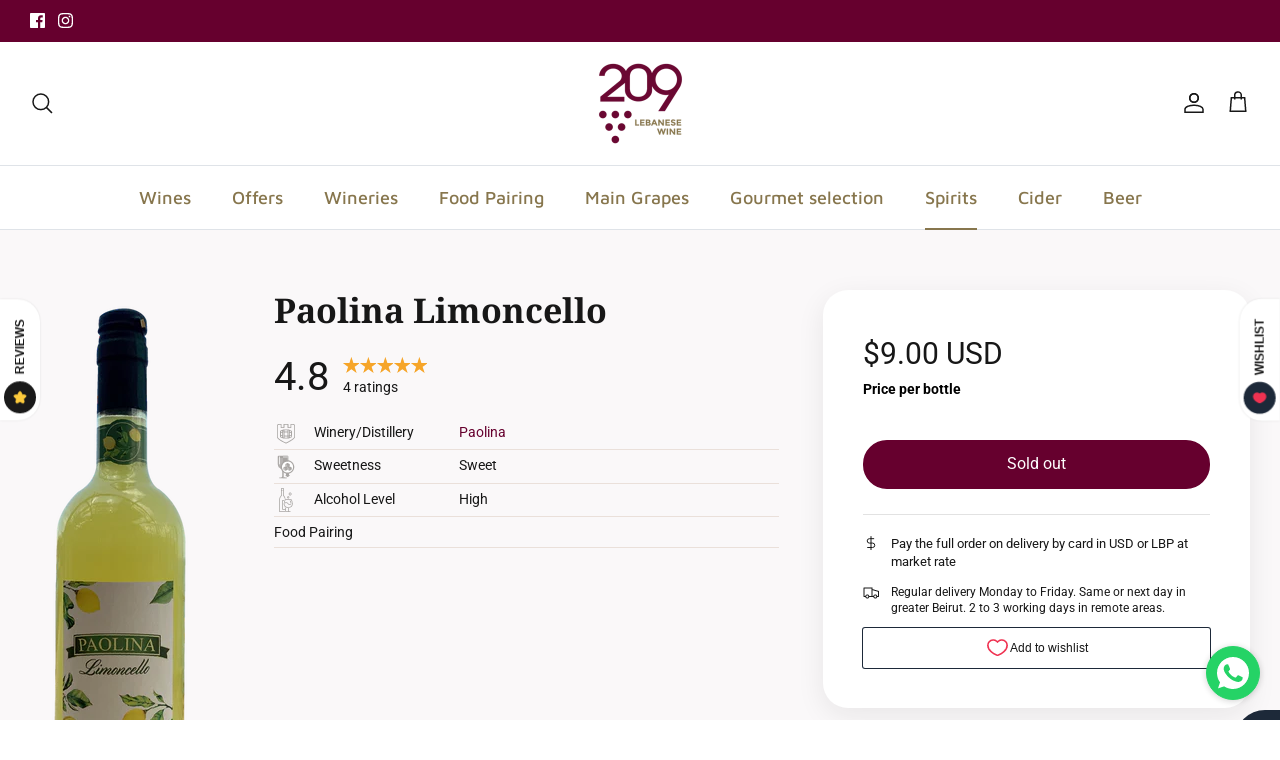

--- FILE ---
content_type: text/html; charset=utf-8
request_url: https://www.209lebanesewine.com/collections/spirits/products/paolina-limoncello
body_size: 47289
content:
<!DOCTYPE html><html lang="en" dir="ltr">
<head>
  <!-- Symmetry 6.0.0 -->

  <title>
    Paolina Limoncello &ndash; 209 Lebanese Wine
  </title>

  <meta charset="utf-8" />
<meta name="viewport" content="width=device-width,initial-scale=1.0" />
<meta http-equiv="X-UA-Compatible" content="IE=edge">

<link rel="preconnect" href="https://cdn.shopify.com" crossorigin>
<link rel="preconnect" href="https://fonts.shopify.com" crossorigin>
<link rel="preconnect" href="https://monorail-edge.shopifysvc.com"><link rel="preload" as="font" href="//www.209lebanesewine.com/cdn/fonts/roboto/roboto_n4.2019d890f07b1852f56ce63ba45b2db45d852cba.woff2" type="font/woff2" crossorigin><link rel="preload" as="font" href="//www.209lebanesewine.com/cdn/fonts/maven_pro/mavenpro_n5.ce007c5b78ce56cdb6d8a7dfd4b878f24918d849.woff2" type="font/woff2" crossorigin><link rel="preload" as="font" href="//www.209lebanesewine.com/cdn/fonts/noto_serif/notoserif_n7.d275fb7cbb6b6809702719ab47b39e5200c4f530.woff2" type="font/woff2" crossorigin><link rel="preload" as="font" href="//www.209lebanesewine.com/cdn/fonts/roboto/roboto_n4.2019d890f07b1852f56ce63ba45b2db45d852cba.woff2" type="font/woff2" crossorigin><link rel="preload" href="//www.209lebanesewine.com/cdn/shop/t/34/assets/vendor.min.js?v=11589511144441591071693569239" as="script">
<link rel="preload" href="//www.209lebanesewine.com/cdn/shop/t/34/assets/theme.js?v=72457885360175764921693569239" as="script"><link rel="canonical" href="https://www.209lebanesewine.com/products/paolina-limoncello" /><link rel="icon" href="//www.209lebanesewine.com/cdn/shop/files/209-logo-071919.png?crop=center&height=48&v=1613168024&width=48" type="image/png"><meta name="description" content="Sweet, bright, tasty and cheerful.From the Lebanese organic lemon trees, Paolina Limncello is derived from the lemon peel and is made with pure love using only the highest quality natural ingredients resulting in a wonderful taste to uplift the mood.Liquor – Product of Lebanon100% NaturalIngredients: Water, alcohol, su">
<style>
    @font-face {
  font-family: Roboto;
  font-weight: 400;
  font-style: normal;
  font-display: fallback;
  src: url("//www.209lebanesewine.com/cdn/fonts/roboto/roboto_n4.2019d890f07b1852f56ce63ba45b2db45d852cba.woff2") format("woff2"),
       url("//www.209lebanesewine.com/cdn/fonts/roboto/roboto_n4.238690e0007583582327135619c5f7971652fa9d.woff") format("woff");
}

    @font-face {
  font-family: Roboto;
  font-weight: 700;
  font-style: normal;
  font-display: fallback;
  src: url("//www.209lebanesewine.com/cdn/fonts/roboto/roboto_n7.f38007a10afbbde8976c4056bfe890710d51dec2.woff2") format("woff2"),
       url("//www.209lebanesewine.com/cdn/fonts/roboto/roboto_n7.94bfdd3e80c7be00e128703d245c207769d763f9.woff") format("woff");
}

    @font-face {
  font-family: Roboto;
  font-weight: 500;
  font-style: normal;
  font-display: fallback;
  src: url("//www.209lebanesewine.com/cdn/fonts/roboto/roboto_n5.250d51708d76acbac296b0e21ede8f81de4e37aa.woff2") format("woff2"),
       url("//www.209lebanesewine.com/cdn/fonts/roboto/roboto_n5.535e8c56f4cbbdea416167af50ab0ff1360a3949.woff") format("woff");
}

    @font-face {
  font-family: Roboto;
  font-weight: 400;
  font-style: italic;
  font-display: fallback;
  src: url("//www.209lebanesewine.com/cdn/fonts/roboto/roboto_i4.57ce898ccda22ee84f49e6b57ae302250655e2d4.woff2") format("woff2"),
       url("//www.209lebanesewine.com/cdn/fonts/roboto/roboto_i4.b21f3bd061cbcb83b824ae8c7671a82587b264bf.woff") format("woff");
}

    @font-face {
  font-family: Roboto;
  font-weight: 700;
  font-style: italic;
  font-display: fallback;
  src: url("//www.209lebanesewine.com/cdn/fonts/roboto/roboto_i7.7ccaf9410746f2c53340607c42c43f90a9005937.woff2") format("woff2"),
       url("//www.209lebanesewine.com/cdn/fonts/roboto/roboto_i7.49ec21cdd7148292bffea74c62c0df6e93551516.woff") format("woff");
}

    @font-face {
  font-family: "Noto Serif";
  font-weight: 700;
  font-style: normal;
  font-display: fallback;
  src: url("//www.209lebanesewine.com/cdn/fonts/noto_serif/notoserif_n7.d275fb7cbb6b6809702719ab47b39e5200c4f530.woff2") format("woff2"),
       url("//www.209lebanesewine.com/cdn/fonts/noto_serif/notoserif_n7.0386ee49bd94b3b26da3580808c2d97c2a1d2d82.woff") format("woff");
}

    @font-face {
  font-family: Roboto;
  font-weight: 400;
  font-style: normal;
  font-display: fallback;
  src: url("//www.209lebanesewine.com/cdn/fonts/roboto/roboto_n4.2019d890f07b1852f56ce63ba45b2db45d852cba.woff2") format("woff2"),
       url("//www.209lebanesewine.com/cdn/fonts/roboto/roboto_n4.238690e0007583582327135619c5f7971652fa9d.woff") format("woff");
}

    @font-face {
  font-family: "Maven Pro";
  font-weight: 500;
  font-style: normal;
  font-display: fallback;
  src: url("//www.209lebanesewine.com/cdn/fonts/maven_pro/mavenpro_n5.ce007c5b78ce56cdb6d8a7dfd4b878f24918d849.woff2") format("woff2"),
       url("//www.209lebanesewine.com/cdn/fonts/maven_pro/mavenpro_n5.78e546abb11d6cec06c98294cd91a76466b42d41.woff") format("woff");
}

    @font-face {
  font-family: "Maven Pro";
  font-weight: 600;
  font-style: normal;
  font-display: fallback;
  src: url("//www.209lebanesewine.com/cdn/fonts/maven_pro/mavenpro_n6.05e6df69bb75d015ee18df5f5798f1259a61f1c5.woff2") format("woff2"),
       url("//www.209lebanesewine.com/cdn/fonts/maven_pro/mavenpro_n6.2a247e47cebb2168b097c70ce14ff7d72107293f.woff") format("woff");
}

  </style>

  <meta property="og:site_name" content="209 Lebanese Wine">
<meta property="og:url" content="https://www.209lebanesewine.com/products/paolina-limoncello">
<meta property="og:title" content="Paolina Limoncello">
<meta property="og:type" content="product">
<meta property="og:description" content="Sweet, bright, tasty and cheerful.From the Lebanese organic lemon trees, Paolina Limncello is derived from the lemon peel and is made with pure love using only the highest quality natural ingredients resulting in a wonderful taste to uplift the mood.Liquor – Product of Lebanon100% NaturalIngredients: Water, alcohol, su"><meta property="og:image" content="http://www.209lebanesewine.com/cdn/shop/products/paolina-limoncello_1200x1200.png?v=1691568522">
  <meta property="og:image:secure_url" content="https://www.209lebanesewine.com/cdn/shop/products/paolina-limoncello_1200x1200.png?v=1691568522">
  <meta property="og:image:width" content="400">
  <meta property="og:image:height" content="1200"><meta property="og:price:amount" content="9.00">
  <meta property="og:price:currency" content="USD"><meta name="twitter:card" content="summary_large_image">
<meta name="twitter:title" content="Paolina Limoncello">
<meta name="twitter:description" content="Sweet, bright, tasty and cheerful.From the Lebanese organic lemon trees, Paolina Limncello is derived from the lemon peel and is made with pure love using only the highest quality natural ingredients resulting in a wonderful taste to uplift the mood.Liquor – Product of Lebanon100% NaturalIngredients: Water, alcohol, su">


  <link href="//www.209lebanesewine.com/cdn/shop/t/34/assets/styles.css?v=128553935751108666751759333027" rel="stylesheet" type="text/css" media="all" />
<link href="//www.209lebanesewine.com/cdn/shop/t/34/assets/custom.css?v=154461161546104924701693834697" rel="stylesheet" type="text/css" media="all" />
<script>
    window.theme = window.theme || {};
    theme.money_format_with_product_code_preference = "${{amount}} USD";
    theme.money_format_with_cart_code_preference = "${{amount}} USD";
    theme.money_format = "${{amount}}";
    theme.strings = {
      previous: "Previous",
      next: "Next",
      addressError: "Error looking up that address",
      addressNoResults: "No results for that address",
      addressQueryLimit: "You have exceeded the Google API usage limit. Consider upgrading to a \u003ca href=\"https:\/\/developers.google.com\/maps\/premium\/usage-limits\"\u003ePremium Plan\u003c\/a\u003e.",
      authError: "There was a problem authenticating your Google Maps API Key.",
      icon_labels_left: "Left",
      icon_labels_right: "Right",
      icon_labels_down: "Down",
      icon_labels_close: "Close",
      icon_labels_plus: "Plus",
      imageSlider: "Image slider",
      cart_terms_confirmation: "You must agree to the terms and conditions before continuing.",
      cart_general_quantity_too_high: "You can only have [QUANTITY] in your cart",
      products_listing_from: "From",
      layout_live_search_see_all: "See all results",
      products_product_add_to_cart: "Add to Cart",
      products_variant_no_stock: "Sold out",
      products_variant_non_existent: "Unavailable",
      products_product_pick_a: "Pick a",
      general_navigation_menu_toggle_aria_label: "Toggle menu",
      general_accessibility_labels_close: "Close",
      products_product_added_to_cart: "Added to cart",
      general_quick_search_pages: "Pages",
      general_quick_search_no_results: "Sorry, we couldn\u0026#39;t find any results",
      collections_general_see_all_subcollections: "See all..."
    };
    theme.routes = {
      cart_url: '/cart',
      cart_add_url: '/cart/add.js',
      cart_update_url: '/cart/update.js',
      predictive_search_url: '/search/suggest'
    };
    theme.settings = {
      cart_type: "drawer",
      after_add_to_cart: "notification",
      quickbuy_style: "quick-action",
      avoid_orphans: true
    };
    document.documentElement.classList.add('js');
  </script>

  <script src="//www.209lebanesewine.com/cdn/shop/t/34/assets/vendor.min.js?v=11589511144441591071693569239" defer="defer"></script>
  <script src="//www.209lebanesewine.com/cdn/shop/t/34/assets/theme.js?v=72457885360175764921693569239" defer="defer"></script>

  <script>
  const boostSDAssetFileURL = "\/\/www.209lebanesewine.com\/cdn\/shop\/t\/34\/assets\/boost_sd_assets_file_url.gif?v=10134";
  window.boostSDAssetFileURL = boostSDAssetFileURL;

  if (window.boostSDAppConfig) {
    window.boostSDAppConfig.generalSettings.custom_js_asset_url = "//www.209lebanesewine.com/cdn/shop/t/34/assets/boost-sd-custom.js?v=160962118398746674481693569239";
    window.boostSDAppConfig.generalSettings.custom_css_asset_url = "//www.209lebanesewine.com/cdn/shop/t/34/assets/boost-sd-custom.css?v=72809539502277619291693569239";
  }

  
</script>

    <script>window.performance && window.performance.mark && window.performance.mark('shopify.content_for_header.start');</script><meta name="google-site-verification" content="MGg-e5ayAMb3zqgZXiCv5kdE2yuiltfN7D6oa9D5gvc">
<meta id="shopify-digital-wallet" name="shopify-digital-wallet" content="/9702132/digital_wallets/dialog">
<link rel="alternate" type="application/json+oembed" href="https://www.209lebanesewine.com/products/paolina-limoncello.oembed">
<script async="async" src="/checkouts/internal/preloads.js?locale=en-US"></script>
<script id="shopify-features" type="application/json">{"accessToken":"6dbef7e86e88abf9cd5abd859d6a38a9","betas":["rich-media-storefront-analytics"],"domain":"www.209lebanesewine.com","predictiveSearch":true,"shopId":9702132,"locale":"en"}</script>
<script>var Shopify = Shopify || {};
Shopify.shop = "p209.myshopify.com";
Shopify.locale = "en";
Shopify.currency = {"active":"USD","rate":"1.0"};
Shopify.country = "US";
Shopify.theme = {"name":"209 - SEP 01, 2023","id":137343566044,"schema_name":"Symmetry","schema_version":"6.0.0","theme_store_id":568,"role":"main"};
Shopify.theme.handle = "null";
Shopify.theme.style = {"id":null,"handle":null};
Shopify.cdnHost = "www.209lebanesewine.com/cdn";
Shopify.routes = Shopify.routes || {};
Shopify.routes.root = "/";</script>
<script type="module">!function(o){(o.Shopify=o.Shopify||{}).modules=!0}(window);</script>
<script>!function(o){function n(){var o=[];function n(){o.push(Array.prototype.slice.apply(arguments))}return n.q=o,n}var t=o.Shopify=o.Shopify||{};t.loadFeatures=n(),t.autoloadFeatures=n()}(window);</script>
<script id="shop-js-analytics" type="application/json">{"pageType":"product"}</script>
<script defer="defer" async type="module" src="//www.209lebanesewine.com/cdn/shopifycloud/shop-js/modules/v2/client.init-shop-cart-sync_BT-GjEfc.en.esm.js"></script>
<script defer="defer" async type="module" src="//www.209lebanesewine.com/cdn/shopifycloud/shop-js/modules/v2/chunk.common_D58fp_Oc.esm.js"></script>
<script defer="defer" async type="module" src="//www.209lebanesewine.com/cdn/shopifycloud/shop-js/modules/v2/chunk.modal_xMitdFEc.esm.js"></script>
<script type="module">
  await import("//www.209lebanesewine.com/cdn/shopifycloud/shop-js/modules/v2/client.init-shop-cart-sync_BT-GjEfc.en.esm.js");
await import("//www.209lebanesewine.com/cdn/shopifycloud/shop-js/modules/v2/chunk.common_D58fp_Oc.esm.js");
await import("//www.209lebanesewine.com/cdn/shopifycloud/shop-js/modules/v2/chunk.modal_xMitdFEc.esm.js");

  window.Shopify.SignInWithShop?.initShopCartSync?.({"fedCMEnabled":true,"windoidEnabled":true});

</script>
<script>(function() {
  var isLoaded = false;
  function asyncLoad() {
    if (isLoaded) return;
    isLoaded = true;
    var urls = ["https:\/\/omnisnippet1.com\/platforms\/shopify.js?source=scriptTag\u0026v=2025-05-15T12\u0026shop=p209.myshopify.com"];
    for (var i = 0; i < urls.length; i++) {
      var s = document.createElement('script');
      s.type = 'text/javascript';
      s.async = true;
      s.src = urls[i];
      var x = document.getElementsByTagName('script')[0];
      x.parentNode.insertBefore(s, x);
    }
  };
  if(window.attachEvent) {
    window.attachEvent('onload', asyncLoad);
  } else {
    window.addEventListener('load', asyncLoad, false);
  }
})();</script>
<script id="__st">var __st={"a":9702132,"offset":7200,"reqid":"1efab51d-cce3-411e-aa8c-a6487fe51799-1769418660","pageurl":"www.209lebanesewine.com\/collections\/spirits\/products\/paolina-limoncello","u":"44373dfa49ef","p":"product","rtyp":"product","rid":5692238135451};</script>
<script>window.ShopifyPaypalV4VisibilityTracking = true;</script>
<script id="captcha-bootstrap">!function(){'use strict';const t='contact',e='account',n='new_comment',o=[[t,t],['blogs',n],['comments',n],[t,'customer']],c=[[e,'customer_login'],[e,'guest_login'],[e,'recover_customer_password'],[e,'create_customer']],r=t=>t.map((([t,e])=>`form[action*='/${t}']:not([data-nocaptcha='true']) input[name='form_type'][value='${e}']`)).join(','),a=t=>()=>t?[...document.querySelectorAll(t)].map((t=>t.form)):[];function s(){const t=[...o],e=r(t);return a(e)}const i='password',u='form_key',d=['recaptcha-v3-token','g-recaptcha-response','h-captcha-response',i],f=()=>{try{return window.sessionStorage}catch{return}},m='__shopify_v',_=t=>t.elements[u];function p(t,e,n=!1){try{const o=window.sessionStorage,c=JSON.parse(o.getItem(e)),{data:r}=function(t){const{data:e,action:n}=t;return t[m]||n?{data:e,action:n}:{data:t,action:n}}(c);for(const[e,n]of Object.entries(r))t.elements[e]&&(t.elements[e].value=n);n&&o.removeItem(e)}catch(o){console.error('form repopulation failed',{error:o})}}const l='form_type',E='cptcha';function T(t){t.dataset[E]=!0}const w=window,h=w.document,L='Shopify',v='ce_forms',y='captcha';let A=!1;((t,e)=>{const n=(g='f06e6c50-85a8-45c8-87d0-21a2b65856fe',I='https://cdn.shopify.com/shopifycloud/storefront-forms-hcaptcha/ce_storefront_forms_captcha_hcaptcha.v1.5.2.iife.js',D={infoText:'Protected by hCaptcha',privacyText:'Privacy',termsText:'Terms'},(t,e,n)=>{const o=w[L][v],c=o.bindForm;if(c)return c(t,g,e,D).then(n);var r;o.q.push([[t,g,e,D],n]),r=I,A||(h.body.append(Object.assign(h.createElement('script'),{id:'captcha-provider',async:!0,src:r})),A=!0)});var g,I,D;w[L]=w[L]||{},w[L][v]=w[L][v]||{},w[L][v].q=[],w[L][y]=w[L][y]||{},w[L][y].protect=function(t,e){n(t,void 0,e),T(t)},Object.freeze(w[L][y]),function(t,e,n,w,h,L){const[v,y,A,g]=function(t,e,n){const i=e?o:[],u=t?c:[],d=[...i,...u],f=r(d),m=r(i),_=r(d.filter((([t,e])=>n.includes(e))));return[a(f),a(m),a(_),s()]}(w,h,L),I=t=>{const e=t.target;return e instanceof HTMLFormElement?e:e&&e.form},D=t=>v().includes(t);t.addEventListener('submit',(t=>{const e=I(t);if(!e)return;const n=D(e)&&!e.dataset.hcaptchaBound&&!e.dataset.recaptchaBound,o=_(e),c=g().includes(e)&&(!o||!o.value);(n||c)&&t.preventDefault(),c&&!n&&(function(t){try{if(!f())return;!function(t){const e=f();if(!e)return;const n=_(t);if(!n)return;const o=n.value;o&&e.removeItem(o)}(t);const e=Array.from(Array(32),(()=>Math.random().toString(36)[2])).join('');!function(t,e){_(t)||t.append(Object.assign(document.createElement('input'),{type:'hidden',name:u})),t.elements[u].value=e}(t,e),function(t,e){const n=f();if(!n)return;const o=[...t.querySelectorAll(`input[type='${i}']`)].map((({name:t})=>t)),c=[...d,...o],r={};for(const[a,s]of new FormData(t).entries())c.includes(a)||(r[a]=s);n.setItem(e,JSON.stringify({[m]:1,action:t.action,data:r}))}(t,e)}catch(e){console.error('failed to persist form',e)}}(e),e.submit())}));const S=(t,e)=>{t&&!t.dataset[E]&&(n(t,e.some((e=>e===t))),T(t))};for(const o of['focusin','change'])t.addEventListener(o,(t=>{const e=I(t);D(e)&&S(e,y())}));const B=e.get('form_key'),M=e.get(l),P=B&&M;t.addEventListener('DOMContentLoaded',(()=>{const t=y();if(P)for(const e of t)e.elements[l].value===M&&p(e,B);[...new Set([...A(),...v().filter((t=>'true'===t.dataset.shopifyCaptcha))])].forEach((e=>S(e,t)))}))}(h,new URLSearchParams(w.location.search),n,t,e,['guest_login'])})(!0,!0)}();</script>
<script integrity="sha256-4kQ18oKyAcykRKYeNunJcIwy7WH5gtpwJnB7kiuLZ1E=" data-source-attribution="shopify.loadfeatures" defer="defer" src="//www.209lebanesewine.com/cdn/shopifycloud/storefront/assets/storefront/load_feature-a0a9edcb.js" crossorigin="anonymous"></script>
<script data-source-attribution="shopify.dynamic_checkout.dynamic.init">var Shopify=Shopify||{};Shopify.PaymentButton=Shopify.PaymentButton||{isStorefrontPortableWallets:!0,init:function(){window.Shopify.PaymentButton.init=function(){};var t=document.createElement("script");t.src="https://www.209lebanesewine.com/cdn/shopifycloud/portable-wallets/latest/portable-wallets.en.js",t.type="module",document.head.appendChild(t)}};
</script>
<script data-source-attribution="shopify.dynamic_checkout.buyer_consent">
  function portableWalletsHideBuyerConsent(e){var t=document.getElementById("shopify-buyer-consent"),n=document.getElementById("shopify-subscription-policy-button");t&&n&&(t.classList.add("hidden"),t.setAttribute("aria-hidden","true"),n.removeEventListener("click",e))}function portableWalletsShowBuyerConsent(e){var t=document.getElementById("shopify-buyer-consent"),n=document.getElementById("shopify-subscription-policy-button");t&&n&&(t.classList.remove("hidden"),t.removeAttribute("aria-hidden"),n.addEventListener("click",e))}window.Shopify?.PaymentButton&&(window.Shopify.PaymentButton.hideBuyerConsent=portableWalletsHideBuyerConsent,window.Shopify.PaymentButton.showBuyerConsent=portableWalletsShowBuyerConsent);
</script>
<script data-source-attribution="shopify.dynamic_checkout.cart.bootstrap">document.addEventListener("DOMContentLoaded",(function(){function t(){return document.querySelector("shopify-accelerated-checkout-cart, shopify-accelerated-checkout")}if(t())Shopify.PaymentButton.init();else{new MutationObserver((function(e,n){t()&&(Shopify.PaymentButton.init(),n.disconnect())})).observe(document.body,{childList:!0,subtree:!0})}}));
</script>
<link id="shopify-accelerated-checkout-styles" rel="stylesheet" media="screen" href="https://www.209lebanesewine.com/cdn/shopifycloud/portable-wallets/latest/accelerated-checkout-backwards-compat.css" crossorigin="anonymous">
<style id="shopify-accelerated-checkout-cart">
        #shopify-buyer-consent {
  margin-top: 1em;
  display: inline-block;
  width: 100%;
}

#shopify-buyer-consent.hidden {
  display: none;
}

#shopify-subscription-policy-button {
  background: none;
  border: none;
  padding: 0;
  text-decoration: underline;
  font-size: inherit;
  cursor: pointer;
}

#shopify-subscription-policy-button::before {
  box-shadow: none;
}

      </style>
<script id="sections-script" data-sections="product-recommendations" defer="defer" src="//www.209lebanesewine.com/cdn/shop/t/34/compiled_assets/scripts.js?v=10134"></script>
<script>window.performance && window.performance.mark && window.performance.mark('shopify.content_for_header.end');</script>
<link href="https://monorail-edge.shopifysvc.com" rel="dns-prefetch">
<script>(function(){if ("sendBeacon" in navigator && "performance" in window) {try {var session_token_from_headers = performance.getEntriesByType('navigation')[0].serverTiming.find(x => x.name == '_s').description;} catch {var session_token_from_headers = undefined;}var session_cookie_matches = document.cookie.match(/_shopify_s=([^;]*)/);var session_token_from_cookie = session_cookie_matches && session_cookie_matches.length === 2 ? session_cookie_matches[1] : "";var session_token = session_token_from_headers || session_token_from_cookie || "";function handle_abandonment_event(e) {var entries = performance.getEntries().filter(function(entry) {return /monorail-edge.shopifysvc.com/.test(entry.name);});if (!window.abandonment_tracked && entries.length === 0) {window.abandonment_tracked = true;var currentMs = Date.now();var navigation_start = performance.timing.navigationStart;var payload = {shop_id: 9702132,url: window.location.href,navigation_start,duration: currentMs - navigation_start,session_token,page_type: "product"};window.navigator.sendBeacon("https://monorail-edge.shopifysvc.com/v1/produce", JSON.stringify({schema_id: "online_store_buyer_site_abandonment/1.1",payload: payload,metadata: {event_created_at_ms: currentMs,event_sent_at_ms: currentMs}}));}}window.addEventListener('pagehide', handle_abandonment_event);}}());</script>
<script id="web-pixels-manager-setup">(function e(e,d,r,n,o){if(void 0===o&&(o={}),!Boolean(null===(a=null===(i=window.Shopify)||void 0===i?void 0:i.analytics)||void 0===a?void 0:a.replayQueue)){var i,a;window.Shopify=window.Shopify||{};var t=window.Shopify;t.analytics=t.analytics||{};var s=t.analytics;s.replayQueue=[],s.publish=function(e,d,r){return s.replayQueue.push([e,d,r]),!0};try{self.performance.mark("wpm:start")}catch(e){}var l=function(){var e={modern:/Edge?\/(1{2}[4-9]|1[2-9]\d|[2-9]\d{2}|\d{4,})\.\d+(\.\d+|)|Firefox\/(1{2}[4-9]|1[2-9]\d|[2-9]\d{2}|\d{4,})\.\d+(\.\d+|)|Chrom(ium|e)\/(9{2}|\d{3,})\.\d+(\.\d+|)|(Maci|X1{2}).+ Version\/(15\.\d+|(1[6-9]|[2-9]\d|\d{3,})\.\d+)([,.]\d+|)( \(\w+\)|)( Mobile\/\w+|) Safari\/|Chrome.+OPR\/(9{2}|\d{3,})\.\d+\.\d+|(CPU[ +]OS|iPhone[ +]OS|CPU[ +]iPhone|CPU IPhone OS|CPU iPad OS)[ +]+(15[._]\d+|(1[6-9]|[2-9]\d|\d{3,})[._]\d+)([._]\d+|)|Android:?[ /-](13[3-9]|1[4-9]\d|[2-9]\d{2}|\d{4,})(\.\d+|)(\.\d+|)|Android.+Firefox\/(13[5-9]|1[4-9]\d|[2-9]\d{2}|\d{4,})\.\d+(\.\d+|)|Android.+Chrom(ium|e)\/(13[3-9]|1[4-9]\d|[2-9]\d{2}|\d{4,})\.\d+(\.\d+|)|SamsungBrowser\/([2-9]\d|\d{3,})\.\d+/,legacy:/Edge?\/(1[6-9]|[2-9]\d|\d{3,})\.\d+(\.\d+|)|Firefox\/(5[4-9]|[6-9]\d|\d{3,})\.\d+(\.\d+|)|Chrom(ium|e)\/(5[1-9]|[6-9]\d|\d{3,})\.\d+(\.\d+|)([\d.]+$|.*Safari\/(?![\d.]+ Edge\/[\d.]+$))|(Maci|X1{2}).+ Version\/(10\.\d+|(1[1-9]|[2-9]\d|\d{3,})\.\d+)([,.]\d+|)( \(\w+\)|)( Mobile\/\w+|) Safari\/|Chrome.+OPR\/(3[89]|[4-9]\d|\d{3,})\.\d+\.\d+|(CPU[ +]OS|iPhone[ +]OS|CPU[ +]iPhone|CPU IPhone OS|CPU iPad OS)[ +]+(10[._]\d+|(1[1-9]|[2-9]\d|\d{3,})[._]\d+)([._]\d+|)|Android:?[ /-](13[3-9]|1[4-9]\d|[2-9]\d{2}|\d{4,})(\.\d+|)(\.\d+|)|Mobile Safari.+OPR\/([89]\d|\d{3,})\.\d+\.\d+|Android.+Firefox\/(13[5-9]|1[4-9]\d|[2-9]\d{2}|\d{4,})\.\d+(\.\d+|)|Android.+Chrom(ium|e)\/(13[3-9]|1[4-9]\d|[2-9]\d{2}|\d{4,})\.\d+(\.\d+|)|Android.+(UC? ?Browser|UCWEB|U3)[ /]?(15\.([5-9]|\d{2,})|(1[6-9]|[2-9]\d|\d{3,})\.\d+)\.\d+|SamsungBrowser\/(5\.\d+|([6-9]|\d{2,})\.\d+)|Android.+MQ{2}Browser\/(14(\.(9|\d{2,})|)|(1[5-9]|[2-9]\d|\d{3,})(\.\d+|))(\.\d+|)|K[Aa][Ii]OS\/(3\.\d+|([4-9]|\d{2,})\.\d+)(\.\d+|)/},d=e.modern,r=e.legacy,n=navigator.userAgent;return n.match(d)?"modern":n.match(r)?"legacy":"unknown"}(),u="modern"===l?"modern":"legacy",c=(null!=n?n:{modern:"",legacy:""})[u],f=function(e){return[e.baseUrl,"/wpm","/b",e.hashVersion,"modern"===e.buildTarget?"m":"l",".js"].join("")}({baseUrl:d,hashVersion:r,buildTarget:u}),m=function(e){var d=e.version,r=e.bundleTarget,n=e.surface,o=e.pageUrl,i=e.monorailEndpoint;return{emit:function(e){var a=e.status,t=e.errorMsg,s=(new Date).getTime(),l=JSON.stringify({metadata:{event_sent_at_ms:s},events:[{schema_id:"web_pixels_manager_load/3.1",payload:{version:d,bundle_target:r,page_url:o,status:a,surface:n,error_msg:t},metadata:{event_created_at_ms:s}}]});if(!i)return console&&console.warn&&console.warn("[Web Pixels Manager] No Monorail endpoint provided, skipping logging."),!1;try{return self.navigator.sendBeacon.bind(self.navigator)(i,l)}catch(e){}var u=new XMLHttpRequest;try{return u.open("POST",i,!0),u.setRequestHeader("Content-Type","text/plain"),u.send(l),!0}catch(e){return console&&console.warn&&console.warn("[Web Pixels Manager] Got an unhandled error while logging to Monorail."),!1}}}}({version:r,bundleTarget:l,surface:e.surface,pageUrl:self.location.href,monorailEndpoint:e.monorailEndpoint});try{o.browserTarget=l,function(e){var d=e.src,r=e.async,n=void 0===r||r,o=e.onload,i=e.onerror,a=e.sri,t=e.scriptDataAttributes,s=void 0===t?{}:t,l=document.createElement("script"),u=document.querySelector("head"),c=document.querySelector("body");if(l.async=n,l.src=d,a&&(l.integrity=a,l.crossOrigin="anonymous"),s)for(var f in s)if(Object.prototype.hasOwnProperty.call(s,f))try{l.dataset[f]=s[f]}catch(e){}if(o&&l.addEventListener("load",o),i&&l.addEventListener("error",i),u)u.appendChild(l);else{if(!c)throw new Error("Did not find a head or body element to append the script");c.appendChild(l)}}({src:f,async:!0,onload:function(){if(!function(){var e,d;return Boolean(null===(d=null===(e=window.Shopify)||void 0===e?void 0:e.analytics)||void 0===d?void 0:d.initialized)}()){var d=window.webPixelsManager.init(e)||void 0;if(d){var r=window.Shopify.analytics;r.replayQueue.forEach((function(e){var r=e[0],n=e[1],o=e[2];d.publishCustomEvent(r,n,o)})),r.replayQueue=[],r.publish=d.publishCustomEvent,r.visitor=d.visitor,r.initialized=!0}}},onerror:function(){return m.emit({status:"failed",errorMsg:"".concat(f," has failed to load")})},sri:function(e){var d=/^sha384-[A-Za-z0-9+/=]+$/;return"string"==typeof e&&d.test(e)}(c)?c:"",scriptDataAttributes:o}),m.emit({status:"loading"})}catch(e){m.emit({status:"failed",errorMsg:(null==e?void 0:e.message)||"Unknown error"})}}})({shopId: 9702132,storefrontBaseUrl: "https://www.209lebanesewine.com",extensionsBaseUrl: "https://extensions.shopifycdn.com/cdn/shopifycloud/web-pixels-manager",monorailEndpoint: "https://monorail-edge.shopifysvc.com/unstable/produce_batch",surface: "storefront-renderer",enabledBetaFlags: ["2dca8a86"],webPixelsConfigList: [{"id":"510853340","configuration":"{\"config\":\"{\\\"pixel_id\\\":\\\"G-TVZ9FJF227\\\",\\\"gtag_events\\\":[{\\\"type\\\":\\\"begin_checkout\\\",\\\"action_label\\\":\\\"G-TVZ9FJF227\\\"},{\\\"type\\\":\\\"search\\\",\\\"action_label\\\":\\\"G-TVZ9FJF227\\\"},{\\\"type\\\":\\\"view_item\\\",\\\"action_label\\\":[\\\"G-TVZ9FJF227\\\",\\\"MC-9SJSSPMGGJ\\\"]},{\\\"type\\\":\\\"purchase\\\",\\\"action_label\\\":[\\\"G-TVZ9FJF227\\\",\\\"MC-9SJSSPMGGJ\\\"]},{\\\"type\\\":\\\"page_view\\\",\\\"action_label\\\":[\\\"G-TVZ9FJF227\\\",\\\"MC-9SJSSPMGGJ\\\"]},{\\\"type\\\":\\\"add_payment_info\\\",\\\"action_label\\\":\\\"G-TVZ9FJF227\\\"},{\\\"type\\\":\\\"add_to_cart\\\",\\\"action_label\\\":\\\"G-TVZ9FJF227\\\"}],\\\"enable_monitoring_mode\\\":false}\"}","eventPayloadVersion":"v1","runtimeContext":"OPEN","scriptVersion":"b2a88bafab3e21179ed38636efcd8a93","type":"APP","apiClientId":1780363,"privacyPurposes":[],"dataSharingAdjustments":{"protectedCustomerApprovalScopes":["read_customer_address","read_customer_email","read_customer_name","read_customer_personal_data","read_customer_phone"]}},{"id":"307232988","configuration":"{\"apiURL\":\"https:\/\/api.omnisend.com\",\"appURL\":\"https:\/\/app.omnisend.com\",\"brandID\":\"5cd5ada28653ed3e50c95c7b\",\"trackingURL\":\"https:\/\/wt.omnisendlink.com\"}","eventPayloadVersion":"v1","runtimeContext":"STRICT","scriptVersion":"aa9feb15e63a302383aa48b053211bbb","type":"APP","apiClientId":186001,"privacyPurposes":["ANALYTICS","MARKETING","SALE_OF_DATA"],"dataSharingAdjustments":{"protectedCustomerApprovalScopes":["read_customer_address","read_customer_email","read_customer_name","read_customer_personal_data","read_customer_phone"]}},{"id":"202014940","configuration":"{\"pixel_id\":\"552027035133170\",\"pixel_type\":\"facebook_pixel\",\"metaapp_system_user_token\":\"-\"}","eventPayloadVersion":"v1","runtimeContext":"OPEN","scriptVersion":"ca16bc87fe92b6042fbaa3acc2fbdaa6","type":"APP","apiClientId":2329312,"privacyPurposes":["ANALYTICS","MARKETING","SALE_OF_DATA"],"dataSharingAdjustments":{"protectedCustomerApprovalScopes":["read_customer_address","read_customer_email","read_customer_name","read_customer_personal_data","read_customer_phone"]}},{"id":"30802140","configuration":"{\"myshopifyDomain\":\"p209.myshopify.com\"}","eventPayloadVersion":"v1","runtimeContext":"STRICT","scriptVersion":"23b97d18e2aa74363140dc29c9284e87","type":"APP","apiClientId":2775569,"privacyPurposes":["ANALYTICS","MARKETING","SALE_OF_DATA"],"dataSharingAdjustments":{"protectedCustomerApprovalScopes":["read_customer_address","read_customer_email","read_customer_name","read_customer_phone","read_customer_personal_data"]}},{"id":"shopify-app-pixel","configuration":"{}","eventPayloadVersion":"v1","runtimeContext":"STRICT","scriptVersion":"0450","apiClientId":"shopify-pixel","type":"APP","privacyPurposes":["ANALYTICS","MARKETING"]},{"id":"shopify-custom-pixel","eventPayloadVersion":"v1","runtimeContext":"LAX","scriptVersion":"0450","apiClientId":"shopify-pixel","type":"CUSTOM","privacyPurposes":["ANALYTICS","MARKETING"]}],isMerchantRequest: false,initData: {"shop":{"name":"209 Lebanese Wine","paymentSettings":{"currencyCode":"USD"},"myshopifyDomain":"p209.myshopify.com","countryCode":"LB","storefrontUrl":"https:\/\/www.209lebanesewine.com"},"customer":null,"cart":null,"checkout":null,"productVariants":[{"price":{"amount":9.0,"currencyCode":"USD"},"product":{"title":"Paolina Limoncello","vendor":"Paolina","id":"5692238135451","untranslatedTitle":"Paolina Limoncello","url":"\/products\/paolina-limoncello","type":"Limoncello"},"id":"36305940218011","image":{"src":"\/\/www.209lebanesewine.com\/cdn\/shop\/products\/paolina-limoncello.png?v=1691568522"},"sku":"PAO001","title":"Default Title","untranslatedTitle":"Default Title"}],"purchasingCompany":null},},"https://www.209lebanesewine.com/cdn","fcfee988w5aeb613cpc8e4bc33m6693e112",{"modern":"","legacy":""},{"shopId":"9702132","storefrontBaseUrl":"https:\/\/www.209lebanesewine.com","extensionBaseUrl":"https:\/\/extensions.shopifycdn.com\/cdn\/shopifycloud\/web-pixels-manager","surface":"storefront-renderer","enabledBetaFlags":"[\"2dca8a86\"]","isMerchantRequest":"false","hashVersion":"fcfee988w5aeb613cpc8e4bc33m6693e112","publish":"custom","events":"[[\"page_viewed\",{}],[\"product_viewed\",{\"productVariant\":{\"price\":{\"amount\":9.0,\"currencyCode\":\"USD\"},\"product\":{\"title\":\"Paolina Limoncello\",\"vendor\":\"Paolina\",\"id\":\"5692238135451\",\"untranslatedTitle\":\"Paolina Limoncello\",\"url\":\"\/products\/paolina-limoncello\",\"type\":\"Limoncello\"},\"id\":\"36305940218011\",\"image\":{\"src\":\"\/\/www.209lebanesewine.com\/cdn\/shop\/products\/paolina-limoncello.png?v=1691568522\"},\"sku\":\"PAO001\",\"title\":\"Default Title\",\"untranslatedTitle\":\"Default Title\"}}]]"});</script><script>
  window.ShopifyAnalytics = window.ShopifyAnalytics || {};
  window.ShopifyAnalytics.meta = window.ShopifyAnalytics.meta || {};
  window.ShopifyAnalytics.meta.currency = 'USD';
  var meta = {"product":{"id":5692238135451,"gid":"gid:\/\/shopify\/Product\/5692238135451","vendor":"Paolina","type":"Limoncello","handle":"paolina-limoncello","variants":[{"id":36305940218011,"price":900,"name":"Paolina Limoncello","public_title":null,"sku":"PAO001"}],"remote":false},"page":{"pageType":"product","resourceType":"product","resourceId":5692238135451,"requestId":"1efab51d-cce3-411e-aa8c-a6487fe51799-1769418660"}};
  for (var attr in meta) {
    window.ShopifyAnalytics.meta[attr] = meta[attr];
  }
</script>
<script class="analytics">
  (function () {
    var customDocumentWrite = function(content) {
      var jquery = null;

      if (window.jQuery) {
        jquery = window.jQuery;
      } else if (window.Checkout && window.Checkout.$) {
        jquery = window.Checkout.$;
      }

      if (jquery) {
        jquery('body').append(content);
      }
    };

    var hasLoggedConversion = function(token) {
      if (token) {
        return document.cookie.indexOf('loggedConversion=' + token) !== -1;
      }
      return false;
    }

    var setCookieIfConversion = function(token) {
      if (token) {
        var twoMonthsFromNow = new Date(Date.now());
        twoMonthsFromNow.setMonth(twoMonthsFromNow.getMonth() + 2);

        document.cookie = 'loggedConversion=' + token + '; expires=' + twoMonthsFromNow;
      }
    }

    var trekkie = window.ShopifyAnalytics.lib = window.trekkie = window.trekkie || [];
    if (trekkie.integrations) {
      return;
    }
    trekkie.methods = [
      'identify',
      'page',
      'ready',
      'track',
      'trackForm',
      'trackLink'
    ];
    trekkie.factory = function(method) {
      return function() {
        var args = Array.prototype.slice.call(arguments);
        args.unshift(method);
        trekkie.push(args);
        return trekkie;
      };
    };
    for (var i = 0; i < trekkie.methods.length; i++) {
      var key = trekkie.methods[i];
      trekkie[key] = trekkie.factory(key);
    }
    trekkie.load = function(config) {
      trekkie.config = config || {};
      trekkie.config.initialDocumentCookie = document.cookie;
      var first = document.getElementsByTagName('script')[0];
      var script = document.createElement('script');
      script.type = 'text/javascript';
      script.onerror = function(e) {
        var scriptFallback = document.createElement('script');
        scriptFallback.type = 'text/javascript';
        scriptFallback.onerror = function(error) {
                var Monorail = {
      produce: function produce(monorailDomain, schemaId, payload) {
        var currentMs = new Date().getTime();
        var event = {
          schema_id: schemaId,
          payload: payload,
          metadata: {
            event_created_at_ms: currentMs,
            event_sent_at_ms: currentMs
          }
        };
        return Monorail.sendRequest("https://" + monorailDomain + "/v1/produce", JSON.stringify(event));
      },
      sendRequest: function sendRequest(endpointUrl, payload) {
        // Try the sendBeacon API
        if (window && window.navigator && typeof window.navigator.sendBeacon === 'function' && typeof window.Blob === 'function' && !Monorail.isIos12()) {
          var blobData = new window.Blob([payload], {
            type: 'text/plain'
          });

          if (window.navigator.sendBeacon(endpointUrl, blobData)) {
            return true;
          } // sendBeacon was not successful

        } // XHR beacon

        var xhr = new XMLHttpRequest();

        try {
          xhr.open('POST', endpointUrl);
          xhr.setRequestHeader('Content-Type', 'text/plain');
          xhr.send(payload);
        } catch (e) {
          console.log(e);
        }

        return false;
      },
      isIos12: function isIos12() {
        return window.navigator.userAgent.lastIndexOf('iPhone; CPU iPhone OS 12_') !== -1 || window.navigator.userAgent.lastIndexOf('iPad; CPU OS 12_') !== -1;
      }
    };
    Monorail.produce('monorail-edge.shopifysvc.com',
      'trekkie_storefront_load_errors/1.1',
      {shop_id: 9702132,
      theme_id: 137343566044,
      app_name: "storefront",
      context_url: window.location.href,
      source_url: "//www.209lebanesewine.com/cdn/s/trekkie.storefront.8d95595f799fbf7e1d32231b9a28fd43b70c67d3.min.js"});

        };
        scriptFallback.async = true;
        scriptFallback.src = '//www.209lebanesewine.com/cdn/s/trekkie.storefront.8d95595f799fbf7e1d32231b9a28fd43b70c67d3.min.js';
        first.parentNode.insertBefore(scriptFallback, first);
      };
      script.async = true;
      script.src = '//www.209lebanesewine.com/cdn/s/trekkie.storefront.8d95595f799fbf7e1d32231b9a28fd43b70c67d3.min.js';
      first.parentNode.insertBefore(script, first);
    };
    trekkie.load(
      {"Trekkie":{"appName":"storefront","development":false,"defaultAttributes":{"shopId":9702132,"isMerchantRequest":null,"themeId":137343566044,"themeCityHash":"9235165266871105226","contentLanguage":"en","currency":"USD","eventMetadataId":"d9788323-a8df-4965-9147-ef087656ac39"},"isServerSideCookieWritingEnabled":true,"monorailRegion":"shop_domain","enabledBetaFlags":["65f19447"]},"Session Attribution":{},"S2S":{"facebookCapiEnabled":true,"source":"trekkie-storefront-renderer","apiClientId":580111}}
    );

    var loaded = false;
    trekkie.ready(function() {
      if (loaded) return;
      loaded = true;

      window.ShopifyAnalytics.lib = window.trekkie;

      var originalDocumentWrite = document.write;
      document.write = customDocumentWrite;
      try { window.ShopifyAnalytics.merchantGoogleAnalytics.call(this); } catch(error) {};
      document.write = originalDocumentWrite;

      window.ShopifyAnalytics.lib.page(null,{"pageType":"product","resourceType":"product","resourceId":5692238135451,"requestId":"1efab51d-cce3-411e-aa8c-a6487fe51799-1769418660","shopifyEmitted":true});

      var match = window.location.pathname.match(/checkouts\/(.+)\/(thank_you|post_purchase)/)
      var token = match? match[1]: undefined;
      if (!hasLoggedConversion(token)) {
        setCookieIfConversion(token);
        window.ShopifyAnalytics.lib.track("Viewed Product",{"currency":"USD","variantId":36305940218011,"productId":5692238135451,"productGid":"gid:\/\/shopify\/Product\/5692238135451","name":"Paolina Limoncello","price":"9.00","sku":"PAO001","brand":"Paolina","variant":null,"category":"Limoncello","nonInteraction":true,"remote":false},undefined,undefined,{"shopifyEmitted":true});
      window.ShopifyAnalytics.lib.track("monorail:\/\/trekkie_storefront_viewed_product\/1.1",{"currency":"USD","variantId":36305940218011,"productId":5692238135451,"productGid":"gid:\/\/shopify\/Product\/5692238135451","name":"Paolina Limoncello","price":"9.00","sku":"PAO001","brand":"Paolina","variant":null,"category":"Limoncello","nonInteraction":true,"remote":false,"referer":"https:\/\/www.209lebanesewine.com\/collections\/spirits\/products\/paolina-limoncello"});
      }
    });


        var eventsListenerScript = document.createElement('script');
        eventsListenerScript.async = true;
        eventsListenerScript.src = "//www.209lebanesewine.com/cdn/shopifycloud/storefront/assets/shop_events_listener-3da45d37.js";
        document.getElementsByTagName('head')[0].appendChild(eventsListenerScript);

})();</script>
  <script>
  if (!window.ga || (window.ga && typeof window.ga !== 'function')) {
    window.ga = function ga() {
      (window.ga.q = window.ga.q || []).push(arguments);
      if (window.Shopify && window.Shopify.analytics && typeof window.Shopify.analytics.publish === 'function') {
        window.Shopify.analytics.publish("ga_stub_called", {}, {sendTo: "google_osp_migration"});
      }
      console.error("Shopify's Google Analytics stub called with:", Array.from(arguments), "\nSee https://help.shopify.com/manual/promoting-marketing/pixels/pixel-migration#google for more information.");
    };
    if (window.Shopify && window.Shopify.analytics && typeof window.Shopify.analytics.publish === 'function') {
      window.Shopify.analytics.publish("ga_stub_initialized", {}, {sendTo: "google_osp_migration"});
    }
  }
</script>
<script
  defer
  src="https://www.209lebanesewine.com/cdn/shopifycloud/perf-kit/shopify-perf-kit-3.0.4.min.js"
  data-application="storefront-renderer"
  data-shop-id="9702132"
  data-render-region="gcp-us-east1"
  data-page-type="product"
  data-theme-instance-id="137343566044"
  data-theme-name="Symmetry"
  data-theme-version="6.0.0"
  data-monorail-region="shop_domain"
  data-resource-timing-sampling-rate="10"
  data-shs="true"
  data-shs-beacon="true"
  data-shs-export-with-fetch="true"
  data-shs-logs-sample-rate="1"
  data-shs-beacon-endpoint="https://www.209lebanesewine.com/api/collect"
></script>
</head>

<body class="template-product
" data-cc-animate-timeout="0"><script>
      if ('IntersectionObserver' in window) {
        document.body.classList.add("cc-animate-enabled");
      }
    </script><a class="skip-link visually-hidden" href="#content">Skip to content</a>

  <div id="shopify-section-cart-drawer" class="shopify-section section-cart-drawer"><div data-section-id="cart-drawer" data-section-type="cart-drawer" data-form-action="/cart" data-form-method="post">
  <div class="cart-drawer-modal cc-popup cc-popup--right" aria-hidden="true" data-freeze-scroll="true">
    <div class="cc-popup-background"></div>
    <div class="cc-popup-modal" role="dialog" aria-modal="true" aria-labelledby="CartDrawerModal-Title">
      <div class="cc-popup-container">
        <div class="cc-popup-content">
          <cart-form data-section-id="cart-drawer" class="cart-drawer" data-ajax-update="true">
            <div class="cart-drawer__content cart-drawer__content--hidden" data-merge-attributes="content-container">
              <div class="cart-drawer__content-upper">
                <header class="cart-drawer__header cart-drawer__content-item">
                  <div id="CartDrawerModal-Title" class="cart-drawer__title h4-style heading-font" data-merge="header-title">
                    Shopping cart
                    
                  </div>

                  <button type="button" class="cc-popup-close tap-target" aria-label="Close"><svg aria-hidden="true" focusable="false" role="presentation" class="icon feather-x" viewBox="0 0 24 24"><path d="M18 6L6 18M6 6l12 12"/></svg></button>
                </header><div class="cart-drawer__content-item">
                    <div class="cart-info-block cart-info-block--lmtb">
</div>
                  </div><div class="cart-item-list cart-drawer__content-item">
                  <div class="cart-item-list__body" data-merge-list="cart-items">
                    
                  </div>
                </div></div>

              <div data-merge="cross-sells" data-merge-cache="blank"></div>
            </div>

            <div class="cart-drawer__footer cart-drawer__footer--hidden" data-merge-attributes="footer-container"><div data-merge="footer">
                
              </div>

              

              <div class="checkout-buttons hidden" data-merge-attributes="checkout-buttons">
                
                  <a href="/checkout" class="button button--large button--wide">Check out</a>
                
              </div></div>

            <div
              class="cart-drawer__empty-content"
              data-merge-attributes="empty-container"
              >
              <button type="button" class="cc-popup-close tap-target" aria-label="Close"><svg aria-hidden="true" focusable="false" role="presentation" class="icon feather-x" viewBox="0 0 24 24"><path d="M18 6L6 18M6 6l12 12"/></svg></button>
              <div class="align-center"><div class="lightly-spaced-row"><span class="icon--large"><svg width="24px" height="24px" viewBox="0 0 24 24" aria-hidden="true">
  <g stroke="none" stroke-width="1" fill="none" fill-rule="evenodd">
    <polygon stroke="currentColor" stroke-width="1.5" points="2 9.25 22 9.25 18 21.25 6 21.25"></polygon>
    <line x1="12" y1="9" x2="12" y2="3" stroke="currentColor" stroke-width="1.5" stroke-linecap="square"></line>
  </g>
</svg></span></div><div class="majortitle h1-style">Your cart is empty</div><div class="button-row">
                    <a class="btn btn--primary button-row__button" href="/collections/all">Start shopping</a>
                  </div></div>
            </div>
          </cart-form>
        </div>
      </div>
    </div>
  </div>
</div>



</div>
  <div id="shopify-section-announcement-bar" class="shopify-section section-announcement-bar">

<div id="section-id-announcement-bar" class="announcement-bar announcement-bar--with-announcement" data-section-type="announcement-bar" data-cc-animate>
    <style data-shopify>
      #section-id-announcement-bar {
        --announcement-background: #66002e;
        --announcement-text: #ffffff;
        --link-underline: rgba(255, 255, 255, 0.6);
        --announcement-font-size: 14px;
      }
    </style>

    <div class="container container--no-max">
      <div class="announcement-bar__left desktop-only">
        


  <div class="social-links ">
    <ul class="social-links__list">
      
      
        <li><a aria-label="Facebook" class="facebook" target="_blank" rel="noopener" href="https://www.facebook.com/209LebaneseWine/"><svg width="48px" height="48px" viewBox="0 0 48 48" version="1.1" xmlns="http://www.w3.org/2000/svg" xmlns:xlink="http://www.w3.org/1999/xlink">
    <title>Facebook</title>
    <g stroke="none" stroke-width="1" fill="none" fill-rule="evenodd">
        <g transform="translate(-325.000000, -295.000000)" fill="currentColor">
            <path d="M350.638355,343 L327.649232,343 C326.185673,343 325,341.813592 325,340.350603 L325,297.649211 C325,296.18585 326.185859,295 327.649232,295 L370.350955,295 C371.813955,295 373,296.18585 373,297.649211 L373,340.350603 C373,341.813778 371.813769,343 370.350955,343 L358.119305,343 L358.119305,324.411755 L364.358521,324.411755 L365.292755,317.167586 L358.119305,317.167586 L358.119305,312.542641 C358.119305,310.445287 358.701712,309.01601 361.70929,309.01601 L365.545311,309.014333 L365.545311,302.535091 C364.881886,302.446808 362.604784,302.24957 359.955552,302.24957 C354.424834,302.24957 350.638355,305.625526 350.638355,311.825209 L350.638355,317.167586 L344.383122,317.167586 L344.383122,324.411755 L350.638355,324.411755 L350.638355,343 L350.638355,343 Z"></path>
        </g>
    </g>
</svg></a></li>
      
      
        <li><a aria-label="Instagram" class="instagram" target="_blank" rel="noopener" href="https://www.instagram.com/209lebanesewine/"><svg width="48px" height="48px" viewBox="0 0 48 48" version="1.1" xmlns="http://www.w3.org/2000/svg" xmlns:xlink="http://www.w3.org/1999/xlink">
    <title>Instagram</title>
    <defs></defs>
    <g stroke="none" stroke-width="1" fill="none" fill-rule="evenodd">
        <g transform="translate(-642.000000, -295.000000)" fill="currentColor">
            <path d="M666.000048,295 C659.481991,295 658.664686,295.027628 656.104831,295.144427 C653.550311,295.260939 651.805665,295.666687 650.279088,296.260017 C648.700876,296.873258 647.362454,297.693897 646.028128,299.028128 C644.693897,300.362454 643.873258,301.700876 643.260017,303.279088 C642.666687,304.805665 642.260939,306.550311 642.144427,309.104831 C642.027628,311.664686 642,312.481991 642,319.000048 C642,325.518009 642.027628,326.335314 642.144427,328.895169 C642.260939,331.449689 642.666687,333.194335 643.260017,334.720912 C643.873258,336.299124 644.693897,337.637546 646.028128,338.971872 C647.362454,340.306103 648.700876,341.126742 650.279088,341.740079 C651.805665,342.333313 653.550311,342.739061 656.104831,342.855573 C658.664686,342.972372 659.481991,343 666.000048,343 C672.518009,343 673.335314,342.972372 675.895169,342.855573 C678.449689,342.739061 680.194335,342.333313 681.720912,341.740079 C683.299124,341.126742 684.637546,340.306103 685.971872,338.971872 C687.306103,337.637546 688.126742,336.299124 688.740079,334.720912 C689.333313,333.194335 689.739061,331.449689 689.855573,328.895169 C689.972372,326.335314 690,325.518009 690,319.000048 C690,312.481991 689.972372,311.664686 689.855573,309.104831 C689.739061,306.550311 689.333313,304.805665 688.740079,303.279088 C688.126742,301.700876 687.306103,300.362454 685.971872,299.028128 C684.637546,297.693897 683.299124,296.873258 681.720912,296.260017 C680.194335,295.666687 678.449689,295.260939 675.895169,295.144427 C673.335314,295.027628 672.518009,295 666.000048,295 Z M666.000048,299.324317 C672.40826,299.324317 673.167356,299.348801 675.69806,299.464266 C678.038036,299.570966 679.308818,299.961946 680.154513,300.290621 C681.274771,300.725997 682.074262,301.246066 682.91405,302.08595 C683.753934,302.925738 684.274003,303.725229 684.709379,304.845487 C685.038054,305.691182 685.429034,306.961964 685.535734,309.30194 C685.651199,311.832644 685.675683,312.59174 685.675683,319.000048 C685.675683,325.40826 685.651199,326.167356 685.535734,328.69806 C685.429034,331.038036 685.038054,332.308818 684.709379,333.154513 C684.274003,334.274771 683.753934,335.074262 682.91405,335.91405 C682.074262,336.753934 681.274771,337.274003 680.154513,337.709379 C679.308818,338.038054 678.038036,338.429034 675.69806,338.535734 C673.167737,338.651199 672.408736,338.675683 666.000048,338.675683 C659.591264,338.675683 658.832358,338.651199 656.30194,338.535734 C653.961964,338.429034 652.691182,338.038054 651.845487,337.709379 C650.725229,337.274003 649.925738,336.753934 649.08595,335.91405 C648.246161,335.074262 647.725997,334.274771 647.290621,333.154513 C646.961946,332.308818 646.570966,331.038036 646.464266,328.69806 C646.348801,326.167356 646.324317,325.40826 646.324317,319.000048 C646.324317,312.59174 646.348801,311.832644 646.464266,309.30194 C646.570966,306.961964 646.961946,305.691182 647.290621,304.845487 C647.725997,303.725229 648.246066,302.925738 649.08595,302.08595 C649.925738,301.246066 650.725229,300.725997 651.845487,300.290621 C652.691182,299.961946 653.961964,299.570966 656.30194,299.464266 C658.832644,299.348801 659.59174,299.324317 666.000048,299.324317 Z M666.000048,306.675683 C659.193424,306.675683 653.675683,312.193424 653.675683,319.000048 C653.675683,325.806576 659.193424,331.324317 666.000048,331.324317 C672.806576,331.324317 678.324317,325.806576 678.324317,319.000048 C678.324317,312.193424 672.806576,306.675683 666.000048,306.675683 Z M666.000048,327 C661.581701,327 658,323.418299 658,319.000048 C658,314.581701 661.581701,311 666.000048,311 C670.418299,311 674,314.581701 674,319.000048 C674,323.418299 670.418299,327 666.000048,327 Z M681.691284,306.188768 C681.691284,307.779365 680.401829,309.068724 678.811232,309.068724 C677.22073,309.068724 675.931276,307.779365 675.931276,306.188768 C675.931276,304.598171 677.22073,303.308716 678.811232,303.308716 C680.401829,303.308716 681.691284,304.598171 681.691284,306.188768 Z"></path>
        </g>
    </g>
</svg></a></li>
      
      
      
      
      
      
      
      
      
      
      
      

      
    </ul>
  </div>


        
      </div>

      <div class="announcement-bar__middle"><div class="announcement-bar__announcements"><div class="announcement" >
                <div class="announcement__text"></div>
              </div></div>
          <div class="announcement-bar__announcement-controller">
            <button class="announcement-button announcement-button--previous notabutton" aria-label="Previous"><svg xmlns="http://www.w3.org/2000/svg" width="24" height="24" viewBox="0 0 24 24" fill="none" stroke="currentColor" stroke-width="1.5" stroke-linecap="round" stroke-linejoin="round" class="feather feather-chevron-left"><title>Left</title><polyline points="15 18 9 12 15 6"></polyline></svg></button><button class="announcement-button announcement-button--next notabutton" aria-label="Next"><svg xmlns="http://www.w3.org/2000/svg" width="24" height="24" viewBox="0 0 24 24" fill="none" stroke="currentColor" stroke-width="1.5" stroke-linecap="round" stroke-linejoin="round" class="feather feather-chevron-right"><title>Right</title><polyline points="9 18 15 12 9 6"></polyline></svg></button>
          </div></div>

      <div class="announcement-bar__right desktop-only">
        
        
          <div class="header-disclosures">
            <form method="post" action="/localization" id="localization_form_annbar" accept-charset="UTF-8" class="selectors-form" enctype="multipart/form-data"><input type="hidden" name="form_type" value="localization" /><input type="hidden" name="utf8" value="✓" /><input type="hidden" name="_method" value="put" /><input type="hidden" name="return_to" value="/collections/spirits/products/paolina-limoncello" /></form>
          </div>
        
      </div>
    </div>
  </div>
</div>
  <div id="shopify-section-header" class="shopify-section section-header"><style data-shopify>
  .logo img {
    width: 95px;
  }
  .logo-area__middle--logo-image {
    max-width: 95px;
  }
  @media (max-width: 767.98px) {
    .logo img {
      width: 40px;
    }
  }.section-header {
    position: -webkit-sticky;
    position: sticky;
  }</style>
<div data-section-type="header" data-cc-animate>
  <div id="pageheader" class="pageheader pageheader--layout-underneath pageheader--sticky">
    <div class="logo-area container container--no-max">
      <div class="logo-area__left">
        <div class="logo-area__left__inner">
          <button class="button notabutton mobile-nav-toggle" aria-label="Toggle menu" aria-controls="main-nav"><svg xmlns="http://www.w3.org/2000/svg" width="24" height="24" viewBox="0 0 24 24" fill="none" stroke="currentColor" stroke-width="1.5" stroke-linecap="round" stroke-linejoin="round" class="feather feather-menu" aria-hidden="true"><line x1="3" y1="12" x2="21" y2="12"></line><line x1="3" y1="6" x2="21" y2="6"></line><line x1="3" y1="18" x2="21" y2="18"></line></svg></button>
          
            <a class="show-search-link" href="/search" aria-label="Search">
              <span class="show-search-link__icon"><svg width="24px" height="24px" viewBox="0 0 24 24" aria-hidden="true">
    <g transform="translate(3.000000, 3.000000)" stroke="currentColor" stroke-width="1.5" fill="none" fill-rule="evenodd">
        <circle cx="7.82352941" cy="7.82352941" r="7.82352941"></circle>
        <line x1="13.9705882" y1="13.9705882" x2="18.4411765" y2="18.4411765" stroke-linecap="square"></line>
    </g>
</svg></span>
              <span class="show-search-link__text visually-hidden">Search</span>
            </a>
          
          
        </div>
      </div>

      <div class="logo-area__middle logo-area__middle--logo-image">
        <div class="logo-area__middle__inner">
          <div class="logo"><a class="logo__link" href="/" title="209 Lebanese Wine"><img class="logo__image" src="//www.209lebanesewine.com/cdn/shop/files/209-logo-071919_190x.png?v=1613168024" alt="209 Lebanese Wine" itemprop="logo" width="200" height="175" /></a></div>
        </div>
      </div>

      <div class="logo-area__right">
        <div class="logo-area__right__inner">
          
            
              <a class="header-account-link" href="/account/login" aria-label="Account">
                <span class="header-account-link__text desktop-only visually-hidden">Account</span>
                <span class="header-account-link__icon"><svg width="24px" height="24px" viewBox="0 0 24 24" version="1.1" xmlns="http://www.w3.org/2000/svg" xmlns:xlink="http://www.w3.org/1999/xlink" aria-hidden="true">
  <g stroke="none" stroke-width="1" fill="none" fill-rule="evenodd">
      <path d="M12,2 C14.7614237,2 17,4.23857625 17,7 C17,9.76142375 14.7614237,12 12,12 C9.23857625,12 7,9.76142375 7,7 C7,4.23857625 9.23857625,2 12,2 Z M12,3.42857143 C10.0275545,3.42857143 8.42857143,5.02755446 8.42857143,7 C8.42857143,8.97244554 10.0275545,10.5714286 12,10.5714286 C13.2759485,10.5714286 14.4549736,9.89071815 15.0929479,8.7857143 C15.7309222,7.68071045 15.7309222,6.31928955 15.0929479,5.2142857 C14.4549736,4.10928185 13.2759485,3.42857143 12,3.42857143 Z" fill="currentColor"></path>
      <path d="M3,18.25 C3,15.763979 7.54216175,14.2499656 12.0281078,14.2499656 C16.5140539,14.2499656 21,15.7636604 21,18.25 C21,19.9075597 21,20.907554 21,21.2499827 L3,21.2499827 C3,20.9073416 3,19.9073474 3,18.25 Z" stroke="currentColor" stroke-width="1.5"></path>
      <circle stroke="currentColor" stroke-width="1.5" cx="12" cy="7" r="4.25"></circle>
  </g>
</svg></span>
              </a>
            
          
          
            <a class="show-search-link" href="/search">
              <span class="show-search-link__text visually-hidden">Search</span>
              <span class="show-search-link__icon"><svg width="24px" height="24px" viewBox="0 0 24 24" aria-hidden="true">
    <g transform="translate(3.000000, 3.000000)" stroke="currentColor" stroke-width="1.5" fill="none" fill-rule="evenodd">
        <circle cx="7.82352941" cy="7.82352941" r="7.82352941"></circle>
        <line x1="13.9705882" y1="13.9705882" x2="18.4411765" y2="18.4411765" stroke-linecap="square"></line>
    </g>
</svg></span>
            </a>
          
          <a href="/cart" class="cart-link">
            <span class="cart-link__label visually-hidden">Cart</span>
            <span class="cart-link__icon"><svg width="24px" height="24px" viewBox="0 0 24 24" aria-hidden="true">
  <g stroke="none" stroke-width="1" fill="none" fill-rule="evenodd">
    <rect x="0" y="0" width="24" height="24"></rect>
    <path d="M15.3214286,9.5 C15.3214286,7.93720195 15.3214286,6.5443448 15.3214286,5.32142857 C15.3214286,3.48705422 13.8343743,2 12,2 C10.1656257,2 8.67857143,3.48705422 8.67857143,5.32142857 C8.67857143,6.5443448 8.67857143,7.93720195 8.67857143,9.5" id="Oval-Copy-11" stroke="currentColor" stroke-width="1.5"></path>
    <polygon stroke="currentColor" stroke-width="1.5" points="5.35714286 7.70535714 18.6428571 7.70535714 19.75 21.2678571 4.25 21.2678571"></polygon>
  </g>
</svg></span>
          </a>
        </div>
      </div>
    </div><div id="main-search" class="main-search "
          data-live-search="true"
          data-live-search-price="false"
          data-live-search-vendor="false"
          data-live-search-meta="false"
          data-per-row-mob="1">

        <div class="main-search__container container">
          <button class="main-search__close button notabutton" aria-label="Close"><svg xmlns="http://www.w3.org/2000/svg" width="24" height="24" viewBox="0 0 24 24" fill="none" stroke="currentColor" stroke-width="1" stroke-linecap="round" stroke-linejoin="round" class="feather feather-x" aria-hidden="true"><line x1="18" y1="6" x2="6" y2="18"></line><line x1="6" y1="6" x2="18" y2="18"></line></svg></button>

          <form class="main-search__form" action="/search" method="get" autocomplete="off">
            <input type="hidden" name="type" value="product" />
            <input type="hidden" name="options[prefix]" value="last" />
            <div class="main-search__input-container">
              <input class="main-search__input" type="text" name="q" autocomplete="off" placeholder="Search..." aria-label="Search Store" />
            </div>
            <button class="main-search__button button notabutton" type="submit" aria-label="Submit"><svg width="24px" height="24px" viewBox="0 0 24 24" aria-hidden="true">
    <g transform="translate(3.000000, 3.000000)" stroke="currentColor" stroke-width="1.5" fill="none" fill-rule="evenodd">
        <circle cx="7.82352941" cy="7.82352941" r="7.82352941"></circle>
        <line x1="13.9705882" y1="13.9705882" x2="18.4411765" y2="18.4411765" stroke-linecap="square"></line>
    </g>
</svg></button>
          </form>

          <div class="main-search__results"></div>

          
        </div>
      </div></div>

  <div id="main-nav" class="desktop-only">
    <div class="navigation navigation--main" role="navigation" aria-label="Primary navigation">
      <div class="navigation__tier-1-container">
        <ul class="navigation__tier-1">
  
<li class="navigation__item navigation__item--with-children navigation__item--with-mega-menu">
      <a href="/collections/all" class="navigation__link" aria-haspopup="true" aria-expanded="false" aria-controls="NavigationTier2-1">Wines</a>

      
        <a class="navigation__children-toggle" href="#"><svg xmlns="http://www.w3.org/2000/svg" width="24" height="24" viewBox="0 0 24 24" fill="none" stroke="currentColor" stroke-width="1.3" stroke-linecap="round" stroke-linejoin="round" class="feather feather-chevron-down"><title>Toggle menu</title><polyline points="6 9 12 15 18 9"></polyline></svg></a>

        <div id="NavigationTier2-1" class="navigation__tier-2-container navigation__child-tier"><div class="container">
              <ul class="navigation__tier-2 navigation__columns navigation__columns--count-3">
                
                  
                    <li class="navigation__item navigation__item--with-children navigation__column">
                      <a href="/collections/all-reds" class="navigation__link navigation__column-title" aria-haspopup="true" aria-expanded="false">All Red wine</a>
                      
                        <a class="navigation__children-toggle" href="#"><svg xmlns="http://www.w3.org/2000/svg" width="24" height="24" viewBox="0 0 24 24" fill="none" stroke="currentColor" stroke-width="1.3" stroke-linecap="round" stroke-linejoin="round" class="feather feather-chevron-down"><title>Toggle menu</title><polyline points="6 9 12 15 18 9"></polyline></svg></a>
                      

                      
                        <div class="navigation__tier-3-container navigation__child-tier">
                          <ul class="navigation__tier-3">
                            
                            <li class="navigation__item">
                              <a class="navigation__link" href="/collections/full-bodied-reds">Full-bodied</a>
                            </li>
                            
                            <li class="navigation__item">
                              <a class="navigation__link" href="/collections/medium-bodied-reds">Medium-bodied</a>
                            </li>
                            
                            <li class="navigation__item">
                              <a class="navigation__link" href="/collections/light-bodied-reds">Light-bodied</a>
                            </li>
                            
                            <li class="navigation__item">
                              <a class="navigation__link" href="/collections/fruity-red">Fruity reds</a>
                            </li>
                            
                            <li class="navigation__item">
                              <a class="navigation__link" href="/collections/oaky-reds">Oaky reds</a>
                            </li>
                            
                          </ul>
                        </div>
                      
                    </li>
                  
                    <li class="navigation__item navigation__item--with-children navigation__column">
                      <a href="#" class="navigation__link navigation__column-title" aria-haspopup="true" aria-expanded="false">All White wine</a>
                      
                        <a class="navigation__children-toggle" href="#"><svg xmlns="http://www.w3.org/2000/svg" width="24" height="24" viewBox="0 0 24 24" fill="none" stroke="currentColor" stroke-width="1.3" stroke-linecap="round" stroke-linejoin="round" class="feather feather-chevron-down"><title>Toggle menu</title><polyline points="6 9 12 15 18 9"></polyline></svg></a>
                      

                      
                        <div class="navigation__tier-3-container navigation__child-tier">
                          <ul class="navigation__tier-3">
                            
                            <li class="navigation__item">
                              <a class="navigation__link" href="/collections/full-bodied-white">Full-bodied</a>
                            </li>
                            
                            <li class="navigation__item">
                              <a class="navigation__link" href="/collections/medium-bodied-whites">Medium-bodied</a>
                            </li>
                            
                            <li class="navigation__item">
                              <a class="navigation__link" href="https://www.209lebanesewine.com/collections/light-bodied-whites">Light-bodied</a>
                            </li>
                            
                            <li class="navigation__item">
                              <a class="navigation__link" href="/collections/fruity-whites">Fruity</a>
                            </li>
                            
                          </ul>
                        </div>
                      
                    </li>
                  
                    <li class="navigation__item navigation__item--with-children navigation__column">
                      <a href="#" class="navigation__link navigation__column-title" aria-haspopup="true" aria-expanded="false">More wine</a>
                      
                        <a class="navigation__children-toggle" href="#"><svg xmlns="http://www.w3.org/2000/svg" width="24" height="24" viewBox="0 0 24 24" fill="none" stroke="currentColor" stroke-width="1.3" stroke-linecap="round" stroke-linejoin="round" class="feather feather-chevron-down"><title>Toggle menu</title><polyline points="6 9 12 15 18 9"></polyline></svg></a>
                      

                      
                        <div class="navigation__tier-3-container navigation__child-tier">
                          <ul class="navigation__tier-3">
                            
                            <li class="navigation__item">
                              <a class="navigation__link" href="/collections/lebanese-rose-wines">Rose wine</a>
                            </li>
                            
                            <li class="navigation__item">
                              <a class="navigation__link" href="/collections/award-winning-wines-1">Award winning bottles</a>
                            </li>
                            
                            <li class="navigation__item">
                              <a class="navigation__link" href="/collections/organic">Organic wine</a>
                            </li>
                            
                            <li class="navigation__item">
                              <a class="navigation__link" href="/collections/sparkling">Sparkling wine</a>
                            </li>
                            
                            <li class="navigation__item">
                              <a class="navigation__link" href="/collections/sweet-wine-1">Sweet wine</a>
                            </li>
                            
                          </ul>
                        </div>
                      
                    </li>
                  
                
</ul>
            </div></div>
      
    </li>
  
<li class="navigation__item">
      <a href="/collections/sale" class="navigation__link" >Offers</a>

      
    </li>
  
<li class="navigation__item navigation__item--with-children navigation__item--with-mega-menu">
      <a href="#" class="navigation__link" aria-haspopup="true" aria-expanded="false" aria-controls="NavigationTier2-3">Wineries</a>

      
        <a class="navigation__children-toggle" href="#"><svg xmlns="http://www.w3.org/2000/svg" width="24" height="24" viewBox="0 0 24 24" fill="none" stroke="currentColor" stroke-width="1.3" stroke-linecap="round" stroke-linejoin="round" class="feather feather-chevron-down"><title>Toggle menu</title><polyline points="6 9 12 15 18 9"></polyline></svg></a>

        <div id="NavigationTier2-3" class="navigation__tier-2-container navigation__child-tier"><div class="container">
              <ul class="navigation__tier-2 navigation__columns navigation__columns--count-5 navigation__columns--5-cols">
                
                  
                    <li class="navigation__item navigation__item--with-children navigation__column">
                      <a href="#" class="navigation__link navigation__column-title" aria-haspopup="true" aria-expanded="false">North Lebanon</a>
                      
                        <a class="navigation__children-toggle" href="#"><svg xmlns="http://www.w3.org/2000/svg" width="24" height="24" viewBox="0 0 24 24" fill="none" stroke="currentColor" stroke-width="1.3" stroke-linecap="round" stroke-linejoin="round" class="feather feather-chevron-down"><title>Toggle menu</title><polyline points="6 9 12 15 18 9"></polyline></svg></a>
                      

                      
                        <div class="navigation__tier-3-container navigation__child-tier">
                          <ul class="navigation__tier-3">
                            
                            <li class="navigation__item">
                              <a class="navigation__link" href="/collections/atibaia">Atibaia</a>
                            </li>
                            
                            <li class="navigation__item">
                              <a class="navigation__link" href="/collections/aurora">Aurora</a>
                            </li>
                            
                            <li class="navigation__item">
                              <a class="navigation__link" href="/collections/batroun-mountains">Batroun Mountains</a>
                            </li>
                            
                            <li class="navigation__item">
                              <a class="navigation__link" href="/collections/clos-du-phoenix">Clos du Phoenix</a>
                            </li>
                            
                            <li class="navigation__item">
                              <a class="navigation__link" href="/collections/ishtar">Ishtar</a>
                            </li>
                            
                            <li class="navigation__item">
                              <a class="navigation__link" href="/collections/domaine-s-najm">Domaine S. Najm</a>
                            </li>
                            
                            <li class="navigation__item">
                              <a class="navigation__link" href="/collections/ixsir">Ixsir</a>
                            </li>
                            
                            <li class="navigation__item">
                              <a class="navigation__link" href="/collections/mont-dalmaz">Mont d&#39;Almaz</a>
                            </li>
                            
                            <li class="navigation__item">
                              <a class="navigation__link" href="/collections/sept-winery">Sept Winery</a>
                            </li>
                            
                            <li class="navigation__item">
                              <a class="navigation__link" href="/collections/muse-du-liban">Muse</a>
                            </li>
                            
                          </ul>
                        </div>
                      
                    </li>
                  
                    <li class="navigation__item navigation__item--with-children navigation__column">
                      <a href="#" class="navigation__link navigation__column-title" aria-haspopup="true" aria-expanded="false">Mount Lebanon</a>
                      
                        <a class="navigation__children-toggle" href="#"><svg xmlns="http://www.w3.org/2000/svg" width="24" height="24" viewBox="0 0 24 24" fill="none" stroke="currentColor" stroke-width="1.3" stroke-linecap="round" stroke-linejoin="round" class="feather feather-chevron-down"><title>Toggle menu</title><polyline points="6 9 12 15 18 9"></polyline></svg></a>
                      

                      
                        <div class="navigation__tier-3-container navigation__child-tier">
                          <ul class="navigation__tier-3">
                            
                            <li class="navigation__item">
                              <a class="navigation__link" href="/collections/chateau-musar">Chateau Musar</a>
                            </li>
                            
                            <li class="navigation__item">
                              <a class="navigation__link" href="/collections/rowan-wines">Rowan</a>
                            </li>
                            
                            <li class="navigation__item">
                              <a class="navigation__link" href="/collections/divin-winery">Divin</a>
                            </li>
                            
                            <li class="navigation__item">
                              <a class="navigation__link" href="/collections/domaine-st-gabriel">Domaine St Gabriel</a>
                            </li>
                            
                            <li class="navigation__item">
                              <a class="navigation__link" href="/collections/chateau-bybline">Chateau Bybline</a>
                            </li>
                            
                            <li class="navigation__item">
                              <a class="navigation__link" href="/collections/vignoble-joura">Vignoble Joura</a>
                            </li>
                            
                            <li class="navigation__item">
                              <a class="navigation__link" href="/collections/chateau-nabise">Chateau Nabise</a>
                            </li>
                            
                            <li class="navigation__item">
                              <a class="navigation__link" href="/collections/chateau-cana">Chateau Cana</a>
                            </li>
                            
                            <li class="navigation__item">
                              <a class="navigation__link" href="/collections/cave-du-monastere-st-jean-wines">Cave du Monastere St Jean</a>
                            </li>
                            
                            <li class="navigation__item">
                              <a class="navigation__link" href="/collections/riachi">Riachi</a>
                            </li>
                            
                            <li class="navigation__item">
                              <a class="navigation__link" href="/collections/iris-domain">Iris Domain</a>
                            </li>
                            
                            <li class="navigation__item">
                              <a class="navigation__link" href="/collections/belier-de-rey">Belier de Rey</a>
                            </li>
                            
                            <li class="navigation__item">
                              <a class="navigation__link" href="/collections/chateau-oumsiyat">Chateau Oumsiyat</a>
                            </li>
                            
                          </ul>
                        </div>
                      
                    </li>
                  
                    <li class="navigation__item navigation__item--with-children navigation__column">
                      <a href="#" class="navigation__link navigation__column-title" aria-haspopup="true" aria-expanded="false">Bekaa - West</a>
                      
                        <a class="navigation__children-toggle" href="#"><svg xmlns="http://www.w3.org/2000/svg" width="24" height="24" viewBox="0 0 24 24" fill="none" stroke="currentColor" stroke-width="1.3" stroke-linecap="round" stroke-linejoin="round" class="feather feather-chevron-down"><title>Toggle menu</title><polyline points="6 9 12 15 18 9"></polyline></svg></a>
                      

                      
                        <div class="navigation__tier-3-container navigation__child-tier">
                          <ul class="navigation__tier-3">
                            
                            <li class="navigation__item">
                              <a class="navigation__link" href="/collections/chateau-heritage">Chateau Heritage</a>
                            </li>
                            
                            <li class="navigation__item">
                              <a class="navigation__link" href="/collections/chateau-st-thomas">Chateau St Thomas</a>
                            </li>
                            
                            <li class="navigation__item">
                              <a class="navigation__link" href="/collections/cave-kouroum">Cave Kouroum</a>
                            </li>
                            
                            <li class="navigation__item">
                              <a class="navigation__link" href="/collections/reserve-ammiq">Reserve Ammiq</a>
                            </li>
                            
                            <li class="navigation__item">
                              <a class="navigation__link" href="/collections/latourba">Latourba</a>
                            </li>
                            
                            <li class="navigation__item">
                              <a class="navigation__link" href="/collections/chateau-kefraya">Chateau Kefraya</a>
                            </li>
                            
                            <li class="navigation__item">
                              <a class="navigation__link" href="/collections/chateau-marsyas">Chateau Marsyas</a>
                            </li>
                            
                            <li class="navigation__item">
                              <a class="navigation__link" href="/collections/chateau-qanafar">Chateau Qanafar</a>
                            </li>
                            
                            <li class="navigation__item">
                              <a class="navigation__link" href="/collections/terre-joie">Terre Joie</a>
                            </li>
                            
                            <li class="navigation__item">
                              <a class="navigation__link" href="/collections/vertical-33">Vertical 33</a>
                            </li>
                            
                          </ul>
                        </div>
                      
                    </li>
                  
                    <li class="navigation__item navigation__item--with-children navigation__column">
                      <a href="#" class="navigation__link navigation__column-title" aria-haspopup="true" aria-expanded="false">Bekaa - Central and East</a>
                      
                        <a class="navigation__children-toggle" href="#"><svg xmlns="http://www.w3.org/2000/svg" width="24" height="24" viewBox="0 0 24 24" fill="none" stroke="currentColor" stroke-width="1.3" stroke-linecap="round" stroke-linejoin="round" class="feather feather-chevron-down"><title>Toggle menu</title><polyline points="6 9 12 15 18 9"></polyline></svg></a>
                      

                      
                        <div class="navigation__tier-3-container navigation__child-tier">
                          <ul class="navigation__tier-3">
                            
                            <li class="navigation__item">
                              <a class="navigation__link" href="/collections/domaine-des-tourelles">Domaine des Tourelles</a>
                            </li>
                            
                            <li class="navigation__item">
                              <a class="navigation__link" href="/collections/domaine-wardy">Domaine Wardy</a>
                            </li>
                            
                            <li class="navigation__item">
                              <a class="navigation__link" href="/collections/coteaux-du-liban">Coteaux du Liban</a>
                            </li>
                            
                            <li class="navigation__item">
                              <a class="navigation__link" href="/collections/chateau-ksara">Chateau Ksara</a>
                            </li>
                            
                            <li class="navigation__item">
                              <a class="navigation__link" href="/collections/chateau-nakad">Chateau Nakad</a>
                            </li>
                            
                            <li class="navigation__item">
                              <a class="navigation__link" href="/collections/chateau-khoury">Chateau Khoury</a>
                            </li>
                            
                            <li class="navigation__item">
                              <a class="navigation__link" href="/collections/domaine-de-baal">Domaine de Baal</a>
                            </li>
                            
                            <li class="navigation__item">
                              <a class="navigation__link" href="/collections/chateau-rayak">Chateau Rayak</a>
                            </li>
                            
                            <li class="navigation__item">
                              <a class="navigation__link" href="/collections/chateau-trois-collines">Chateau Trois Collines</a>
                            </li>
                            
                            <li class="navigation__item">
                              <a class="navigation__link" href="/collections/couvent-rouge">Couvent Rouge</a>
                            </li>
                            
                            <li class="navigation__item">
                              <a class="navigation__link" href="/collections/muse-du-liban">Muse du Liban</a>
                            </li>
                            
                            <li class="navigation__item">
                              <a class="navigation__link" href="/collections/chateau-barka">Chateau Barka</a>
                            </li>
                            
                          </ul>
                        </div>
                      
                    </li>
                  
                    <li class="navigation__item navigation__item--with-children navigation__column">
                      <a href="#" class="navigation__link navigation__column-title" aria-haspopup="true" aria-expanded="false">South Lebanon</a>
                      
                        <a class="navigation__children-toggle" href="#"><svg xmlns="http://www.w3.org/2000/svg" width="24" height="24" viewBox="0 0 24 24" fill="none" stroke="currentColor" stroke-width="1.3" stroke-linecap="round" stroke-linejoin="round" class="feather feather-chevron-down"><title>Toggle menu</title><polyline points="6 9 12 15 18 9"></polyline></svg></a>
                      

                      
                        <div class="navigation__tier-3-container navigation__child-tier">
                          <ul class="navigation__tier-3">
                            
                            <li class="navigation__item">
                              <a class="navigation__link" href="/collections/les-vignes-du-marje">Les Vignes du Marje</a>
                            </li>
                            
                            <li class="navigation__item">
                              <a class="navigation__link" href="/collections/karam-wines">Karam Wines</a>
                            </li>
                            
                            <li class="navigation__item">
                              <a class="navigation__link" href="/collections/sogno-di-robert">Sogno Di Robert</a>
                            </li>
                            
                          </ul>
                        </div>
                      
                    </li>
                  
                
</ul>
            </div></div>
      
    </li>
  
<li class="navigation__item navigation__item--with-children navigation__item--with-small-menu">
      <a href="#" class="navigation__link" aria-haspopup="true" aria-expanded="false" aria-controls="NavigationTier2-4">Food Pairing</a>

      
        <a class="navigation__children-toggle" href="#"><svg xmlns="http://www.w3.org/2000/svg" width="24" height="24" viewBox="0 0 24 24" fill="none" stroke="currentColor" stroke-width="1.3" stroke-linecap="round" stroke-linejoin="round" class="feather feather-chevron-down"><title>Toggle menu</title><polyline points="6 9 12 15 18 9"></polyline></svg></a>

        <div id="NavigationTier2-4" class="navigation__tier-2-container navigation__child-tier"><div class="container">
              <ul class="navigation__tier-2">
                
                  
                    <li class="navigation__item">
                      <a href="/collections/lebanese-mezze" class="navigation__link" >Lebanese mezze</a>
                      

                      
                    </li>
                  
                    <li class="navigation__item">
                      <a href="/collections/aperitif" class="navigation__link" >Aperitif</a>
                      

                      
                    </li>
                  
                    <li class="navigation__item">
                      <a href="/collections/cold-cuts" class="navigation__link" >Cold Cuts</a>
                      

                      
                    </li>
                  
                    <li class="navigation__item">
                      <a href="/collections/fish-and-seafood" class="navigation__link" >Fish and seafood</a>
                      

                      
                    </li>
                  
                    <li class="navigation__item">
                      <a href="/collections/pasta-and-pizza" class="navigation__link" >Pasta and pizza</a>
                      

                      
                    </li>
                  
                    <li class="navigation__item">
                      <a href="/collections/light-cheese" class="navigation__link" >Light cheese</a>
                      

                      
                    </li>
                  
                    <li class="navigation__item">
                      <a href="/collections/strong-cheese" class="navigation__link" >Strong cheese</a>
                      

                      
                    </li>
                  
                    <li class="navigation__item">
                      <a href="/collections/red-meat" class="navigation__link" >Red meat</a>
                      

                      
                    </li>
                  
                    <li class="navigation__item">
                      <a href="/collections/white-meat" class="navigation__link" >White meat</a>
                      

                      
                    </li>
                  
                    <li class="navigation__item">
                      <a href="/collections/desert" class="navigation__link" >Dessert</a>
                      

                      
                    </li>
                  
                
</ul>
            </div></div>
      
    </li>
  
<li class="navigation__item navigation__item--with-children navigation__item--with-mega-menu">
      <a href="#" class="navigation__link" aria-haspopup="true" aria-expanded="false" aria-controls="NavigationTier2-5">Main Grapes</a>

      
        <a class="navigation__children-toggle" href="#"><svg xmlns="http://www.w3.org/2000/svg" width="24" height="24" viewBox="0 0 24 24" fill="none" stroke="currentColor" stroke-width="1.3" stroke-linecap="round" stroke-linejoin="round" class="feather feather-chevron-down"><title>Toggle menu</title><polyline points="6 9 12 15 18 9"></polyline></svg></a>

        <div id="NavigationTier2-5" class="navigation__tier-2-container navigation__child-tier"><div class="container">
              <ul class="navigation__tier-2 navigation__columns navigation__columns--count-2">
                
                  
                    <li class="navigation__item navigation__item--with-children navigation__column">
                      <a href="#" class="navigation__link navigation__column-title" aria-haspopup="true" aria-expanded="false">Red</a>
                      
                        <a class="navigation__children-toggle" href="#"><svg xmlns="http://www.w3.org/2000/svg" width="24" height="24" viewBox="0 0 24 24" fill="none" stroke="currentColor" stroke-width="1.3" stroke-linecap="round" stroke-linejoin="round" class="feather feather-chevron-down"><title>Toggle menu</title><polyline points="6 9 12 15 18 9"></polyline></svg></a>
                      

                      
                        <div class="navigation__tier-3-container navigation__child-tier">
                          <ul class="navigation__tier-3">
                            
                            <li class="navigation__item">
                              <a class="navigation__link" href="/collections/cabernet-franc">Cabernet Franc</a>
                            </li>
                            
                            <li class="navigation__item">
                              <a class="navigation__link" href="/collections/cabernet-sauvignon-1">Cabernet Sauvignon</a>
                            </li>
                            
                            <li class="navigation__item">
                              <a class="navigation__link" href="/collections/carignan">Carignan</a>
                            </li>
                            
                            <li class="navigation__item">
                              <a class="navigation__link" href="/collections/cinsault">Cinsault</a>
                            </li>
                            
                            <li class="navigation__item">
                              <a class="navigation__link" href="/collections/grenache">Grenache</a>
                            </li>
                            
                            <li class="navigation__item">
                              <a class="navigation__link" href="/collections/malbec-1">Malbec</a>
                            </li>
                            
                            <li class="navigation__item">
                              <a class="navigation__link" href="/collections/merlot">Merlot</a>
                            </li>
                            
                            <li class="navigation__item">
                              <a class="navigation__link" href="/collections/syrah">Syrah</a>
                            </li>
                            
                            <li class="navigation__item">
                              <a class="navigation__link" href="/collections/tempranillo-1">Tempranillo</a>
                            </li>
                            
                          </ul>
                        </div>
                      
                    </li>
                  
                    <li class="navigation__item navigation__item--with-children navigation__column">
                      <a href="#" class="navigation__link navigation__column-title" aria-haspopup="true" aria-expanded="false">White</a>
                      
                        <a class="navigation__children-toggle" href="#"><svg xmlns="http://www.w3.org/2000/svg" width="24" height="24" viewBox="0 0 24 24" fill="none" stroke="currentColor" stroke-width="1.3" stroke-linecap="round" stroke-linejoin="round" class="feather feather-chevron-down"><title>Toggle menu</title><polyline points="6 9 12 15 18 9"></polyline></svg></a>
                      

                      
                        <div class="navigation__tier-3-container navigation__child-tier">
                          <ul class="navigation__tier-3">
                            
                            <li class="navigation__item">
                              <a class="navigation__link" href="/collections/merwah">Merwah</a>
                            </li>
                            
                            <li class="navigation__item">
                              <a class="navigation__link" href="/collections/obeidi">Obeidi</a>
                            </li>
                            
                            <li class="navigation__item">
                              <a class="navigation__link" href="/collections/chardonnay">Chardonnay</a>
                            </li>
                            
                            <li class="navigation__item">
                              <a class="navigation__link" href="/collections/riesling">Riesling</a>
                            </li>
                            
                            <li class="navigation__item">
                              <a class="navigation__link" href="/collections/sauvignon-blanc">Sauvignon Blanc</a>
                            </li>
                            
                            <li class="navigation__item">
                              <a class="navigation__link" href="/collections/viognier">Viognier</a>
                            </li>
                            
                          </ul>
                        </div>
                      
                    </li>
                  
                
</ul>
            </div></div>
      
    </li>
  
<li class="navigation__item">
      <a href="/collections/gourmet" class="navigation__link" >Gourmet selection</a>

      
    </li>
  
<li class="navigation__item navigation__item--with-children navigation__item--with-small-menu navigation__item--active">
      <a href="/collections/spirits" class="navigation__link" aria-haspopup="true" aria-expanded="false" aria-controls="NavigationTier2-7">Spirits</a>

      
        <a class="navigation__children-toggle" href="#"><svg xmlns="http://www.w3.org/2000/svg" width="24" height="24" viewBox="0 0 24 24" fill="none" stroke="currentColor" stroke-width="1.3" stroke-linecap="round" stroke-linejoin="round" class="feather feather-chevron-down"><title>Toggle menu</title><polyline points="6 9 12 15 18 9"></polyline></svg></a>

        <div id="NavigationTier2-7" class="navigation__tier-2-container navigation__child-tier"><div class="container">
              <ul class="navigation__tier-2">
                
                  
                    <li class="navigation__item">
                      <a href="/collections/lebanese-arak" class="navigation__link" >Arak</a>
                      

                      
                    </li>
                  
                    <li class="navigation__item">
                      <a href="/collections/rawi-rum" class="navigation__link" >Rum</a>
                      

                      
                    </li>
                  
                    <li class="navigation__item">
                      <a href="/collections/limoncello" class="navigation__link" >Limoncello</a>
                      

                      
                    </li>
                  
                    <li class="navigation__item">
                      <a href="/collections/lebanese-gin" class="navigation__link" >Gin</a>
                      

                      
                    </li>
                  
                    <li class="navigation__item">
                      <a href="/collections/lebanese-vodka" class="navigation__link" >Vodka</a>
                      

                      
                    </li>
                  
                    <li class="navigation__item">
                      <a href="/collections/lebanese-whisky" class="navigation__link" >Whisky</a>
                      

                      
                    </li>
                  
                    <li class="navigation__item">
                      <a href="/collections/brandy" class="navigation__link" >Brandy</a>
                      

                      
                    </li>
                  
                    <li class="navigation__item">
                      <a href="/collections/liqueur" class="navigation__link" >Liqueur</a>
                      

                      
                    </li>
                  
                
</ul>
            </div></div>
      
    </li>
  
<li class="navigation__item">
      <a href="/collections/cider" class="navigation__link" >Cider</a>

      
    </li>
  
<li class="navigation__item">
      <a href="/collections/beer-collection" class="navigation__link" >Beer</a>

      
    </li>
  
</ul>
      </div>
    </div>
  </div><script class="mobile-navigation-drawer-template" type="text/template">
    <div class="mobile-navigation-drawer" data-mobile-expand-with-entire-link="true">
      <div class="navigation navigation--main" role="navigation" aria-label="Primary navigation">
        <div class="navigation__tier-1-container">
          <div class="navigation__mobile-header">
            <a href="#" class="mobile-nav-back ltr-icon" aria-label="Back"><svg xmlns="http://www.w3.org/2000/svg" width="24" height="24" viewBox="0 0 24 24" fill="none" stroke="currentColor" stroke-width="1.3" stroke-linecap="round" stroke-linejoin="round" class="feather feather-chevron-left"><title>Left</title><polyline points="15 18 9 12 15 6"></polyline></svg></a>
            <span class="main-title">
              <span class="mobile-nav-title2">Main Menu</span>
              <span class="mobile-nav-title"></span>
            </span>
            <a href="#" class="mobile-nav-toggle"  aria-label="Close"><svg xmlns="http://www.w3.org/2000/svg" width="24" height="24" viewBox="0 0 24 24" fill="none" stroke="currentColor" stroke-width="1.3" stroke-linecap="round" stroke-linejoin="round" class="feather feather-x" aria-hidden="true"><line x1="18" y1="6" x2="6" y2="18"></line><line x1="6" y1="6" x2="18" y2="18"></line></svg></a>
          </div>
          <ul class="navigation__tier-1">
  
<li class="navigation__item navigation__item--with-children navigation__item--with-mega-menu">
      <a href="/collections/all" class="navigation__link" aria-haspopup="true" aria-expanded="false" aria-controls="NavigationTier2-1-mob">Wines</a>

      
        <a class="navigation__children-toggle" href="#"><svg xmlns="http://www.w3.org/2000/svg" width="24" height="24" viewBox="0 0 24 24" fill="none" stroke="currentColor" stroke-width="1.3" stroke-linecap="round" stroke-linejoin="round" class="feather feather-chevron-down"><title>Toggle menu</title><polyline points="6 9 12 15 18 9"></polyline></svg></a>

        <div id="NavigationTier2-1-mob" class="navigation__tier-2-container navigation__child-tier"><div class="container">
              <ul class="navigation__tier-2 navigation__columns navigation__columns--count-3">
                
                  
                    <li class="navigation__item navigation__item--with-children navigation__column">
                      <a href="/collections/all-reds" class="navigation__link navigation__column-title" aria-haspopup="true" aria-expanded="false">All Red wine</a>
                      
                        <a class="navigation__children-toggle" href="#"><svg xmlns="http://www.w3.org/2000/svg" width="24" height="24" viewBox="0 0 24 24" fill="none" stroke="currentColor" stroke-width="1.3" stroke-linecap="round" stroke-linejoin="round" class="feather feather-chevron-down"><title>Toggle menu</title><polyline points="6 9 12 15 18 9"></polyline></svg></a>
                      

                      
                        <div class="navigation__tier-3-container navigation__child-tier">
                          <ul class="navigation__tier-3">
                            
                            <li class="navigation__item">
                              <a class="navigation__link" href="/collections/full-bodied-reds">Full-bodied</a>
                            </li>
                            
                            <li class="navigation__item">
                              <a class="navigation__link" href="/collections/medium-bodied-reds">Medium-bodied</a>
                            </li>
                            
                            <li class="navigation__item">
                              <a class="navigation__link" href="/collections/light-bodied-reds">Light-bodied</a>
                            </li>
                            
                            <li class="navigation__item">
                              <a class="navigation__link" href="/collections/fruity-red">Fruity reds</a>
                            </li>
                            
                            <li class="navigation__item">
                              <a class="navigation__link" href="/collections/oaky-reds">Oaky reds</a>
                            </li>
                            
                          </ul>
                        </div>
                      
                    </li>
                  
                    <li class="navigation__item navigation__item--with-children navigation__column">
                      <a href="#" class="navigation__link navigation__column-title" aria-haspopup="true" aria-expanded="false">All White wine</a>
                      
                        <a class="navigation__children-toggle" href="#"><svg xmlns="http://www.w3.org/2000/svg" width="24" height="24" viewBox="0 0 24 24" fill="none" stroke="currentColor" stroke-width="1.3" stroke-linecap="round" stroke-linejoin="round" class="feather feather-chevron-down"><title>Toggle menu</title><polyline points="6 9 12 15 18 9"></polyline></svg></a>
                      

                      
                        <div class="navigation__tier-3-container navigation__child-tier">
                          <ul class="navigation__tier-3">
                            
                            <li class="navigation__item">
                              <a class="navigation__link" href="/collections/full-bodied-white">Full-bodied</a>
                            </li>
                            
                            <li class="navigation__item">
                              <a class="navigation__link" href="/collections/medium-bodied-whites">Medium-bodied</a>
                            </li>
                            
                            <li class="navigation__item">
                              <a class="navigation__link" href="https://www.209lebanesewine.com/collections/light-bodied-whites">Light-bodied</a>
                            </li>
                            
                            <li class="navigation__item">
                              <a class="navigation__link" href="/collections/fruity-whites">Fruity</a>
                            </li>
                            
                          </ul>
                        </div>
                      
                    </li>
                  
                    <li class="navigation__item navigation__item--with-children navigation__column">
                      <a href="#" class="navigation__link navigation__column-title" aria-haspopup="true" aria-expanded="false">More wine</a>
                      
                        <a class="navigation__children-toggle" href="#"><svg xmlns="http://www.w3.org/2000/svg" width="24" height="24" viewBox="0 0 24 24" fill="none" stroke="currentColor" stroke-width="1.3" stroke-linecap="round" stroke-linejoin="round" class="feather feather-chevron-down"><title>Toggle menu</title><polyline points="6 9 12 15 18 9"></polyline></svg></a>
                      

                      
                        <div class="navigation__tier-3-container navigation__child-tier">
                          <ul class="navigation__tier-3">
                            
                            <li class="navigation__item">
                              <a class="navigation__link" href="/collections/lebanese-rose-wines">Rose wine</a>
                            </li>
                            
                            <li class="navigation__item">
                              <a class="navigation__link" href="/collections/award-winning-wines-1">Award winning bottles</a>
                            </li>
                            
                            <li class="navigation__item">
                              <a class="navigation__link" href="/collections/organic">Organic wine</a>
                            </li>
                            
                            <li class="navigation__item">
                              <a class="navigation__link" href="/collections/sparkling">Sparkling wine</a>
                            </li>
                            
                            <li class="navigation__item">
                              <a class="navigation__link" href="/collections/sweet-wine-1">Sweet wine</a>
                            </li>
                            
                          </ul>
                        </div>
                      
                    </li>
                  
                
</ul>
            </div></div>
      
    </li>
  
<li class="navigation__item">
      <a href="/collections/sale" class="navigation__link" >Offers</a>

      
    </li>
  
<li class="navigation__item navigation__item--with-children navigation__item--with-mega-menu">
      <a href="#" class="navigation__link" aria-haspopup="true" aria-expanded="false" aria-controls="NavigationTier2-3-mob">Wineries</a>

      
        <a class="navigation__children-toggle" href="#"><svg xmlns="http://www.w3.org/2000/svg" width="24" height="24" viewBox="0 0 24 24" fill="none" stroke="currentColor" stroke-width="1.3" stroke-linecap="round" stroke-linejoin="round" class="feather feather-chevron-down"><title>Toggle menu</title><polyline points="6 9 12 15 18 9"></polyline></svg></a>

        <div id="NavigationTier2-3-mob" class="navigation__tier-2-container navigation__child-tier"><div class="container">
              <ul class="navigation__tier-2 navigation__columns navigation__columns--count-5 navigation__columns--5-cols">
                
                  
                    <li class="navigation__item navigation__item--with-children navigation__column">
                      <a href="#" class="navigation__link navigation__column-title" aria-haspopup="true" aria-expanded="false">North Lebanon</a>
                      
                        <a class="navigation__children-toggle" href="#"><svg xmlns="http://www.w3.org/2000/svg" width="24" height="24" viewBox="0 0 24 24" fill="none" stroke="currentColor" stroke-width="1.3" stroke-linecap="round" stroke-linejoin="round" class="feather feather-chevron-down"><title>Toggle menu</title><polyline points="6 9 12 15 18 9"></polyline></svg></a>
                      

                      
                        <div class="navigation__tier-3-container navigation__child-tier">
                          <ul class="navigation__tier-3">
                            
                            <li class="navigation__item">
                              <a class="navigation__link" href="/collections/atibaia">Atibaia</a>
                            </li>
                            
                            <li class="navigation__item">
                              <a class="navigation__link" href="/collections/aurora">Aurora</a>
                            </li>
                            
                            <li class="navigation__item">
                              <a class="navigation__link" href="/collections/batroun-mountains">Batroun Mountains</a>
                            </li>
                            
                            <li class="navigation__item">
                              <a class="navigation__link" href="/collections/clos-du-phoenix">Clos du Phoenix</a>
                            </li>
                            
                            <li class="navigation__item">
                              <a class="navigation__link" href="/collections/ishtar">Ishtar</a>
                            </li>
                            
                            <li class="navigation__item">
                              <a class="navigation__link" href="/collections/domaine-s-najm">Domaine S. Najm</a>
                            </li>
                            
                            <li class="navigation__item">
                              <a class="navigation__link" href="/collections/ixsir">Ixsir</a>
                            </li>
                            
                            <li class="navigation__item">
                              <a class="navigation__link" href="/collections/mont-dalmaz">Mont d&#39;Almaz</a>
                            </li>
                            
                            <li class="navigation__item">
                              <a class="navigation__link" href="/collections/sept-winery">Sept Winery</a>
                            </li>
                            
                            <li class="navigation__item">
                              <a class="navigation__link" href="/collections/muse-du-liban">Muse</a>
                            </li>
                            
                          </ul>
                        </div>
                      
                    </li>
                  
                    <li class="navigation__item navigation__item--with-children navigation__column">
                      <a href="#" class="navigation__link navigation__column-title" aria-haspopup="true" aria-expanded="false">Mount Lebanon</a>
                      
                        <a class="navigation__children-toggle" href="#"><svg xmlns="http://www.w3.org/2000/svg" width="24" height="24" viewBox="0 0 24 24" fill="none" stroke="currentColor" stroke-width="1.3" stroke-linecap="round" stroke-linejoin="round" class="feather feather-chevron-down"><title>Toggle menu</title><polyline points="6 9 12 15 18 9"></polyline></svg></a>
                      

                      
                        <div class="navigation__tier-3-container navigation__child-tier">
                          <ul class="navigation__tier-3">
                            
                            <li class="navigation__item">
                              <a class="navigation__link" href="/collections/chateau-musar">Chateau Musar</a>
                            </li>
                            
                            <li class="navigation__item">
                              <a class="navigation__link" href="/collections/rowan-wines">Rowan</a>
                            </li>
                            
                            <li class="navigation__item">
                              <a class="navigation__link" href="/collections/divin-winery">Divin</a>
                            </li>
                            
                            <li class="navigation__item">
                              <a class="navigation__link" href="/collections/domaine-st-gabriel">Domaine St Gabriel</a>
                            </li>
                            
                            <li class="navigation__item">
                              <a class="navigation__link" href="/collections/chateau-bybline">Chateau Bybline</a>
                            </li>
                            
                            <li class="navigation__item">
                              <a class="navigation__link" href="/collections/vignoble-joura">Vignoble Joura</a>
                            </li>
                            
                            <li class="navigation__item">
                              <a class="navigation__link" href="/collections/chateau-nabise">Chateau Nabise</a>
                            </li>
                            
                            <li class="navigation__item">
                              <a class="navigation__link" href="/collections/chateau-cana">Chateau Cana</a>
                            </li>
                            
                            <li class="navigation__item">
                              <a class="navigation__link" href="/collections/cave-du-monastere-st-jean-wines">Cave du Monastere St Jean</a>
                            </li>
                            
                            <li class="navigation__item">
                              <a class="navigation__link" href="/collections/riachi">Riachi</a>
                            </li>
                            
                            <li class="navigation__item">
                              <a class="navigation__link" href="/collections/iris-domain">Iris Domain</a>
                            </li>
                            
                            <li class="navigation__item">
                              <a class="navigation__link" href="/collections/belier-de-rey">Belier de Rey</a>
                            </li>
                            
                            <li class="navigation__item">
                              <a class="navigation__link" href="/collections/chateau-oumsiyat">Chateau Oumsiyat</a>
                            </li>
                            
                          </ul>
                        </div>
                      
                    </li>
                  
                    <li class="navigation__item navigation__item--with-children navigation__column">
                      <a href="#" class="navigation__link navigation__column-title" aria-haspopup="true" aria-expanded="false">Bekaa - West</a>
                      
                        <a class="navigation__children-toggle" href="#"><svg xmlns="http://www.w3.org/2000/svg" width="24" height="24" viewBox="0 0 24 24" fill="none" stroke="currentColor" stroke-width="1.3" stroke-linecap="round" stroke-linejoin="round" class="feather feather-chevron-down"><title>Toggle menu</title><polyline points="6 9 12 15 18 9"></polyline></svg></a>
                      

                      
                        <div class="navigation__tier-3-container navigation__child-tier">
                          <ul class="navigation__tier-3">
                            
                            <li class="navigation__item">
                              <a class="navigation__link" href="/collections/chateau-heritage">Chateau Heritage</a>
                            </li>
                            
                            <li class="navigation__item">
                              <a class="navigation__link" href="/collections/chateau-st-thomas">Chateau St Thomas</a>
                            </li>
                            
                            <li class="navigation__item">
                              <a class="navigation__link" href="/collections/cave-kouroum">Cave Kouroum</a>
                            </li>
                            
                            <li class="navigation__item">
                              <a class="navigation__link" href="/collections/reserve-ammiq">Reserve Ammiq</a>
                            </li>
                            
                            <li class="navigation__item">
                              <a class="navigation__link" href="/collections/latourba">Latourba</a>
                            </li>
                            
                            <li class="navigation__item">
                              <a class="navigation__link" href="/collections/chateau-kefraya">Chateau Kefraya</a>
                            </li>
                            
                            <li class="navigation__item">
                              <a class="navigation__link" href="/collections/chateau-marsyas">Chateau Marsyas</a>
                            </li>
                            
                            <li class="navigation__item">
                              <a class="navigation__link" href="/collections/chateau-qanafar">Chateau Qanafar</a>
                            </li>
                            
                            <li class="navigation__item">
                              <a class="navigation__link" href="/collections/terre-joie">Terre Joie</a>
                            </li>
                            
                            <li class="navigation__item">
                              <a class="navigation__link" href="/collections/vertical-33">Vertical 33</a>
                            </li>
                            
                          </ul>
                        </div>
                      
                    </li>
                  
                    <li class="navigation__item navigation__item--with-children navigation__column">
                      <a href="#" class="navigation__link navigation__column-title" aria-haspopup="true" aria-expanded="false">Bekaa - Central and East</a>
                      
                        <a class="navigation__children-toggle" href="#"><svg xmlns="http://www.w3.org/2000/svg" width="24" height="24" viewBox="0 0 24 24" fill="none" stroke="currentColor" stroke-width="1.3" stroke-linecap="round" stroke-linejoin="round" class="feather feather-chevron-down"><title>Toggle menu</title><polyline points="6 9 12 15 18 9"></polyline></svg></a>
                      

                      
                        <div class="navigation__tier-3-container navigation__child-tier">
                          <ul class="navigation__tier-3">
                            
                            <li class="navigation__item">
                              <a class="navigation__link" href="/collections/domaine-des-tourelles">Domaine des Tourelles</a>
                            </li>
                            
                            <li class="navigation__item">
                              <a class="navigation__link" href="/collections/domaine-wardy">Domaine Wardy</a>
                            </li>
                            
                            <li class="navigation__item">
                              <a class="navigation__link" href="/collections/coteaux-du-liban">Coteaux du Liban</a>
                            </li>
                            
                            <li class="navigation__item">
                              <a class="navigation__link" href="/collections/chateau-ksara">Chateau Ksara</a>
                            </li>
                            
                            <li class="navigation__item">
                              <a class="navigation__link" href="/collections/chateau-nakad">Chateau Nakad</a>
                            </li>
                            
                            <li class="navigation__item">
                              <a class="navigation__link" href="/collections/chateau-khoury">Chateau Khoury</a>
                            </li>
                            
                            <li class="navigation__item">
                              <a class="navigation__link" href="/collections/domaine-de-baal">Domaine de Baal</a>
                            </li>
                            
                            <li class="navigation__item">
                              <a class="navigation__link" href="/collections/chateau-rayak">Chateau Rayak</a>
                            </li>
                            
                            <li class="navigation__item">
                              <a class="navigation__link" href="/collections/chateau-trois-collines">Chateau Trois Collines</a>
                            </li>
                            
                            <li class="navigation__item">
                              <a class="navigation__link" href="/collections/couvent-rouge">Couvent Rouge</a>
                            </li>
                            
                            <li class="navigation__item">
                              <a class="navigation__link" href="/collections/muse-du-liban">Muse du Liban</a>
                            </li>
                            
                            <li class="navigation__item">
                              <a class="navigation__link" href="/collections/chateau-barka">Chateau Barka</a>
                            </li>
                            
                          </ul>
                        </div>
                      
                    </li>
                  
                    <li class="navigation__item navigation__item--with-children navigation__column">
                      <a href="#" class="navigation__link navigation__column-title" aria-haspopup="true" aria-expanded="false">South Lebanon</a>
                      
                        <a class="navigation__children-toggle" href="#"><svg xmlns="http://www.w3.org/2000/svg" width="24" height="24" viewBox="0 0 24 24" fill="none" stroke="currentColor" stroke-width="1.3" stroke-linecap="round" stroke-linejoin="round" class="feather feather-chevron-down"><title>Toggle menu</title><polyline points="6 9 12 15 18 9"></polyline></svg></a>
                      

                      
                        <div class="navigation__tier-3-container navigation__child-tier">
                          <ul class="navigation__tier-3">
                            
                            <li class="navigation__item">
                              <a class="navigation__link" href="/collections/les-vignes-du-marje">Les Vignes du Marje</a>
                            </li>
                            
                            <li class="navigation__item">
                              <a class="navigation__link" href="/collections/karam-wines">Karam Wines</a>
                            </li>
                            
                            <li class="navigation__item">
                              <a class="navigation__link" href="/collections/sogno-di-robert">Sogno Di Robert</a>
                            </li>
                            
                          </ul>
                        </div>
                      
                    </li>
                  
                
</ul>
            </div></div>
      
    </li>
  
<li class="navigation__item navigation__item--with-children navigation__item--with-small-menu">
      <a href="#" class="navigation__link" aria-haspopup="true" aria-expanded="false" aria-controls="NavigationTier2-4-mob">Food Pairing</a>

      
        <a class="navigation__children-toggle" href="#"><svg xmlns="http://www.w3.org/2000/svg" width="24" height="24" viewBox="0 0 24 24" fill="none" stroke="currentColor" stroke-width="1.3" stroke-linecap="round" stroke-linejoin="round" class="feather feather-chevron-down"><title>Toggle menu</title><polyline points="6 9 12 15 18 9"></polyline></svg></a>

        <div id="NavigationTier2-4-mob" class="navigation__tier-2-container navigation__child-tier"><div class="container">
              <ul class="navigation__tier-2">
                
                  
                    <li class="navigation__item">
                      <a href="/collections/lebanese-mezze" class="navigation__link" >Lebanese mezze</a>
                      

                      
                    </li>
                  
                    <li class="navigation__item">
                      <a href="/collections/aperitif" class="navigation__link" >Aperitif</a>
                      

                      
                    </li>
                  
                    <li class="navigation__item">
                      <a href="/collections/cold-cuts" class="navigation__link" >Cold Cuts</a>
                      

                      
                    </li>
                  
                    <li class="navigation__item">
                      <a href="/collections/fish-and-seafood" class="navigation__link" >Fish and seafood</a>
                      

                      
                    </li>
                  
                    <li class="navigation__item">
                      <a href="/collections/pasta-and-pizza" class="navigation__link" >Pasta and pizza</a>
                      

                      
                    </li>
                  
                    <li class="navigation__item">
                      <a href="/collections/light-cheese" class="navigation__link" >Light cheese</a>
                      

                      
                    </li>
                  
                    <li class="navigation__item">
                      <a href="/collections/strong-cheese" class="navigation__link" >Strong cheese</a>
                      

                      
                    </li>
                  
                    <li class="navigation__item">
                      <a href="/collections/red-meat" class="navigation__link" >Red meat</a>
                      

                      
                    </li>
                  
                    <li class="navigation__item">
                      <a href="/collections/white-meat" class="navigation__link" >White meat</a>
                      

                      
                    </li>
                  
                    <li class="navigation__item">
                      <a href="/collections/desert" class="navigation__link" >Dessert</a>
                      

                      
                    </li>
                  
                
</ul>
            </div></div>
      
    </li>
  
<li class="navigation__item navigation__item--with-children navigation__item--with-mega-menu">
      <a href="#" class="navigation__link" aria-haspopup="true" aria-expanded="false" aria-controls="NavigationTier2-5-mob">Main Grapes</a>

      
        <a class="navigation__children-toggle" href="#"><svg xmlns="http://www.w3.org/2000/svg" width="24" height="24" viewBox="0 0 24 24" fill="none" stroke="currentColor" stroke-width="1.3" stroke-linecap="round" stroke-linejoin="round" class="feather feather-chevron-down"><title>Toggle menu</title><polyline points="6 9 12 15 18 9"></polyline></svg></a>

        <div id="NavigationTier2-5-mob" class="navigation__tier-2-container navigation__child-tier"><div class="container">
              <ul class="navigation__tier-2 navigation__columns navigation__columns--count-2">
                
                  
                    <li class="navigation__item navigation__item--with-children navigation__column">
                      <a href="#" class="navigation__link navigation__column-title" aria-haspopup="true" aria-expanded="false">Red</a>
                      
                        <a class="navigation__children-toggle" href="#"><svg xmlns="http://www.w3.org/2000/svg" width="24" height="24" viewBox="0 0 24 24" fill="none" stroke="currentColor" stroke-width="1.3" stroke-linecap="round" stroke-linejoin="round" class="feather feather-chevron-down"><title>Toggle menu</title><polyline points="6 9 12 15 18 9"></polyline></svg></a>
                      

                      
                        <div class="navigation__tier-3-container navigation__child-tier">
                          <ul class="navigation__tier-3">
                            
                            <li class="navigation__item">
                              <a class="navigation__link" href="/collections/cabernet-franc">Cabernet Franc</a>
                            </li>
                            
                            <li class="navigation__item">
                              <a class="navigation__link" href="/collections/cabernet-sauvignon-1">Cabernet Sauvignon</a>
                            </li>
                            
                            <li class="navigation__item">
                              <a class="navigation__link" href="/collections/carignan">Carignan</a>
                            </li>
                            
                            <li class="navigation__item">
                              <a class="navigation__link" href="/collections/cinsault">Cinsault</a>
                            </li>
                            
                            <li class="navigation__item">
                              <a class="navigation__link" href="/collections/grenache">Grenache</a>
                            </li>
                            
                            <li class="navigation__item">
                              <a class="navigation__link" href="/collections/malbec-1">Malbec</a>
                            </li>
                            
                            <li class="navigation__item">
                              <a class="navigation__link" href="/collections/merlot">Merlot</a>
                            </li>
                            
                            <li class="navigation__item">
                              <a class="navigation__link" href="/collections/syrah">Syrah</a>
                            </li>
                            
                            <li class="navigation__item">
                              <a class="navigation__link" href="/collections/tempranillo-1">Tempranillo</a>
                            </li>
                            
                          </ul>
                        </div>
                      
                    </li>
                  
                    <li class="navigation__item navigation__item--with-children navigation__column">
                      <a href="#" class="navigation__link navigation__column-title" aria-haspopup="true" aria-expanded="false">White</a>
                      
                        <a class="navigation__children-toggle" href="#"><svg xmlns="http://www.w3.org/2000/svg" width="24" height="24" viewBox="0 0 24 24" fill="none" stroke="currentColor" stroke-width="1.3" stroke-linecap="round" stroke-linejoin="round" class="feather feather-chevron-down"><title>Toggle menu</title><polyline points="6 9 12 15 18 9"></polyline></svg></a>
                      

                      
                        <div class="navigation__tier-3-container navigation__child-tier">
                          <ul class="navigation__tier-3">
                            
                            <li class="navigation__item">
                              <a class="navigation__link" href="/collections/merwah">Merwah</a>
                            </li>
                            
                            <li class="navigation__item">
                              <a class="navigation__link" href="/collections/obeidi">Obeidi</a>
                            </li>
                            
                            <li class="navigation__item">
                              <a class="navigation__link" href="/collections/chardonnay">Chardonnay</a>
                            </li>
                            
                            <li class="navigation__item">
                              <a class="navigation__link" href="/collections/riesling">Riesling</a>
                            </li>
                            
                            <li class="navigation__item">
                              <a class="navigation__link" href="/collections/sauvignon-blanc">Sauvignon Blanc</a>
                            </li>
                            
                            <li class="navigation__item">
                              <a class="navigation__link" href="/collections/viognier">Viognier</a>
                            </li>
                            
                          </ul>
                        </div>
                      
                    </li>
                  
                
</ul>
            </div></div>
      
    </li>
  
<li class="navigation__item">
      <a href="/collections/gourmet" class="navigation__link" >Gourmet selection</a>

      
    </li>
  
<li class="navigation__item navigation__item--with-children navigation__item--with-small-menu navigation__item--active">
      <a href="/collections/spirits" class="navigation__link" aria-haspopup="true" aria-expanded="false" aria-controls="NavigationTier2-7-mob">Spirits</a>

      
        <a class="navigation__children-toggle" href="#"><svg xmlns="http://www.w3.org/2000/svg" width="24" height="24" viewBox="0 0 24 24" fill="none" stroke="currentColor" stroke-width="1.3" stroke-linecap="round" stroke-linejoin="round" class="feather feather-chevron-down"><title>Toggle menu</title><polyline points="6 9 12 15 18 9"></polyline></svg></a>

        <div id="NavigationTier2-7-mob" class="navigation__tier-2-container navigation__child-tier"><div class="container">
              <ul class="navigation__tier-2">
                
                  
                    <li class="navigation__item">
                      <a href="/collections/lebanese-arak" class="navigation__link" >Arak</a>
                      

                      
                    </li>
                  
                    <li class="navigation__item">
                      <a href="/collections/rawi-rum" class="navigation__link" >Rum</a>
                      

                      
                    </li>
                  
                    <li class="navigation__item">
                      <a href="/collections/limoncello" class="navigation__link" >Limoncello</a>
                      

                      
                    </li>
                  
                    <li class="navigation__item">
                      <a href="/collections/lebanese-gin" class="navigation__link" >Gin</a>
                      

                      
                    </li>
                  
                    <li class="navigation__item">
                      <a href="/collections/lebanese-vodka" class="navigation__link" >Vodka</a>
                      

                      
                    </li>
                  
                    <li class="navigation__item">
                      <a href="/collections/lebanese-whisky" class="navigation__link" >Whisky</a>
                      

                      
                    </li>
                  
                    <li class="navigation__item">
                      <a href="/collections/brandy" class="navigation__link" >Brandy</a>
                      

                      
                    </li>
                  
                    <li class="navigation__item">
                      <a href="/collections/liqueur" class="navigation__link" >Liqueur</a>
                      

                      
                    </li>
                  
                
</ul>
            </div></div>
      
    </li>
  
<li class="navigation__item">
      <a href="/collections/cider" class="navigation__link" >Cider</a>

      
    </li>
  
<li class="navigation__item">
      <a href="/collections/beer-collection" class="navigation__link" >Beer</a>

      
    </li>
  
</ul>
          
        </div>
      </div>
    </div>
  </script>

  <a href="#" class="header-shade mobile-nav-toggle" aria-label="general.navigation_menu.toggle_aria_label"></a>

  

  
  
</div><style data-shopify>
.main-search__results .block-inner{
  padding-bottom: 0px;
}
.main-search__results .block-inner .image-cont .product-link{
  padding-top: 30px;
  padding-bottom: 30px;
}
.main-search__results .product-label-container{
  top: -22.5px
}
.main-search__results .product-label.product-label--sale span.text1{
  font-size: 22px;
}
.main-search__results .product-label.product-label--sale span.text2{
  font-size: 11px;
      font-weight: normal;
}
.main-search__results  .product-block__title .content{
  font-size: 16px;
  height: 80px;    
  color: #171717;
  align-items: center;
  text-align: left;
  
  
}
.main-search__results  .product-block__title{
  background: #fbf8f8;
  padding-top: 10px;
  padding-bottom: 10px;
  padding-right: 20px;
  padding-left: 20px;
  
    justify-content: flex-start;
  
}
.main-search__results .product-price{
  font-size: 16px;
  height: 48px;
  margin-top: 10px;
  margin-bottom: 10px;
  padding-right: 20px;
  padding-left: 20px;
  
}

.main-search__results .rimage-wrapper .rimage__image{
  left:-25%
 }
.main-search__results .quick-action-button button{
  background: #66002e;
  color: #ffffff;
  border-color: #66002e;
}
.main-search__results .quick-action-button button:hover{
  background: #212b36;
  border-color: #212b36;
}
.main-search__results .quick-action-buy .quantity-wrapper > *{
    border-width: 2px;
    border-color: #c5c5c5;
}

.main-search__results .quick-action-buy .quantity-wrapper a{
    line-height: 34px;
}

@media (max-width: 935px){
  .main-search__results .product-block {
    width: 33% !important;
  }
}
@media (max-width: 767.98px){
  .main-search__results .product-block {
    width: 50% !important;
  }
}
@media (max-width: 480px){
  .main-search__results .product-block {
    width: 100% !important;
  }
}
#shopify-section-header > div #pageheader,#shopify-section-header > div #main-nav,#shopify-section-header > div .header-growave-container{
  transition: opacity .7s,transform .7s;
}
#shopify-section-header > div #main-nav{
  position: relative;
  z-index: 2;
}
</style>

<script>
  // Variables to store the previous scroll position
  const hideLogoSec = 'false';
  const hideMenuSec = 'false';
  const hideGwSec = 'true';

  var LogoSecH = hideLogoSec == 'true' ? document.querySelector('#shopify-section-header > div #pageheader')?.clientHeight ?? 0 : 0;
  var LogoMenuH = hideMenuSec == 'true' ? document.querySelector('#shopify-section-header > div #main-nav')?.clientHeight ?? 0 : 0;
  var LogoGwH = hideGwSec == 'true' ? document.querySelector('#shopify-section-header > div .header-growave-container')?.clientHeight ?? 0 : 0;
  var prevScrollPos = window.pageYOffset || document.documentElement.scrollTop;
  
  var header = document.querySelector('#shopify-section-header > div');

  var threshold = LogoSecH + LogoMenuH + LogoGwH - 30;

  var hideAll = hideLogoSec == 'true' && hideMenuSec == 'true' && hideGwSec == 'true';

  var currentlyScrolling = 'up';
  window.addEventListener('scroll', function() {
    var currentScrollPos = window.pageYOffset || document.documentElement.scrollTop;
     
    if (currentScrollPos > prevScrollPos && currentScrollPos > threshold) {
      // Scrolling down
      
      if(currentlyScrolling != 'down' && currentlyScrolling != "up"){
        
      currentlyScrolling = "down";
      
      if(hideAll){
        header.style.transform = 'translateY(-' + String(threshold + 40) + 'px)';
        setTimeout(() => {
          if(currentlyScrolling == 'down')
            header.style.display = 'none';
        }, 700);
      }else{
        if(hideLogoSec == 'true'){
          document.querySelector('#shopify-section-header > div #pageheader').style.transform = 'translateY(-' + String(LogoSecH) + 'px)';
          if(hideMenuSec == 'false'){
            document.querySelector('#shopify-section-header > div #main-nav').style.transform = 'translateY(-' + String(LogoSecH) + 'px)';
          }
          if(hideGwSec == 'false'){
            document.querySelector('#shopify-section-header > div .header-growave-container').style.transform = 'translateY(-' + String(LogoSecH) + 'px)';
          }
          setTimeout(() => {
            if(currentlyScrolling == 'down')
              document.querySelector('#shopify-section-header > div #pageheader').style.display = 'none';
          }, 700);
          
        }
        if(hideMenuSec == 'true'){
          var pushUp = LogoMenuH  + (hideLogoSec == 'true' ? LogoSecH : 0);
          document.querySelector('#shopify-section-header > div #main-nav').style.transform = 'translateY(-' + String(pushUp) + 'px)';
          if(hideGwSec == 'false' && hideLogoSec == 'false'){
            document.querySelector('#shopify-section-header > div .header-growave-container').style.transform = 'translateY(-' + String(LogoMenuH) + 'px)';
          }
          if(hideGwSec == 'false' && hideLogoSec == 'true'){
            document.querySelector('#shopify-section-header > div .header-growave-container').style.transform = 'translateY(-' + String(LogoMenuH + LogoSecH) + 'px)';
          }
          setTimeout(() => {
          
            if(currentlyScrolling == 'down')
              document.querySelector('#shopify-section-header > div #main-nav').style.display = 'none';
            
          }, 700);
         
        }
        if(hideGwSec == 'true'){
          var pushUp = LogoGwH + (hideMenuSec == 'true' ? LogoMenuH : 0) + (hideLogoSec == 'true' ? LogoSecH : 0);
          document.querySelector('#shopify-section-header > div .header-growave-container').style.transform = 'translateY(-' + String(pushUp) + 'px)';
          setTimeout(() => {
            if(currentlyScrolling == 'down')
              document.querySelector('#shopify-section-header > div .header-growave-container').style.display = 'none';
          }, 700);
        }
      }
      }

      if(currentlyScrolling == 'up'){
        currentlyScrolling = "";
      }
      
    } else {
      // Scrolling up
      
      if(currentlyScrolling != 'down' && currentlyScrolling != "up"){
        currentlyScrolling = "up";
        
        header.style.display = 'block';
        document.querySelector('#shopify-section-header > div #pageheader').style.display = 'block';
        document.querySelector('#shopify-section-header > div #main-nav').style.display = 'block';
        document.querySelector('#shopify-section-header > div .header-growave-container').style.display = 'block';
        setTimeout(() => {
            header.style.transform = 'initial';
            document.querySelector('#shopify-section-header > div #pageheader').style.transform = 'initial';
            document.querySelector('#shopify-section-header > div #main-nav').style.transform = 'initial';
            document.querySelector('#shopify-section-header > div .header-growave-container').style.transform = 'initial';
            
        }, 100);
        
        setTimeout(() => {
            if(currentlyScrolling == 'up'){
              document.querySelector('#shopify-section-header > div #pageheader').style.display  = 'block';
              document.querySelector('#shopify-section-header > div #main-nav').style.display = 'block';
              document.querySelector('#shopify-section-header > div .header-growave-container').style.display = 'block';
            }           
        }, 700);
      }
      if(currentlyScrolling == 'down'){
        currentlyScrolling = "";
      }
      
    }

    prevScrollPos = currentScrollPos;
  });
</script>

</div>
  <div id="shopify-section-store-messages" class="shopify-section section-store-messages">
<div id="section-id-store-messages" data-section-type="store-messages" data-cc-animate>
    <style data-shopify>
      #section-id-store-messages {
        --background: #f7f3f0;
        --text-1: #171717;
        --text-2: #171717;
      }
    </style>
    <div class="store-messages messages-0 desktop-only">
      <div class="container cf"></div>
    </div></div>
</div>

  <main id="content" role="main">
    <div class="container cf">

      <div id="shopify-section-template--16868350361820__main" class="shopify-section section-main-product page-section-spacing page-section-spacing--no-top-mobile"><div class="main-product" data-section-type="main-product" data-components="accordion,custom-select,modal">
    
    <div class="product-detail spaced-row container">
        <div class="gallery gallery-size-custom product-column-left "
            data-cc-animate
            data-cc-animate-delay="0.2s"
            data-variant-image-grouping="false"
            data-variant-image-grouping-option="Color,Colour,Couleur,Farbe"
            data-variant-image-grouping-option-index="">
            <div class="gallery__inner">
              <div class="main-image"><div class="" data-slick='{"adaptiveHeight":true,"initialSlide":0}'>
<a class="show-gallery" href="//www.209lebanesewine.com/cdn/shop/products/paolina-limoncello.png?v=1691568522"><div id="FeaturedMedia-template--16868350361820__main-31820349964508-wrapper"
    class="product-media-wrapper"
    data-media-id="template--16868350361820__main-31820349964508"
    tabindex="-1">
  
      <div class="product-media product-media--image">
        
          <div class="rimage-outer-wrapper" style="max-width: 400px">
  <div class="rimage-wrapper lazyload--placeholder" style="padding-top:166.66666666666666%"
       >
      <img src="//www.209lebanesewine.com/cdn/shop/products/paolina-limoncello.png?v=1691568522&amp;width=200" alt="" srcset="//www.209lebanesewine.com/cdn/shop/products/paolina-limoncello.png?v=1691568522&amp;width=200 200w" width="200" height="600" loading="lazy">
    
    
    <noscript>
      <img class="rimage__image" src="//www.209lebanesewine.com/cdn/shop/products/paolina-limoncello_1024x1024.png?v=1691568522" alt="">
    </noscript>
  </div>
</div>

        
        
      </div>
    
</div>
</a>
</div>
      
                <span class="product-label-list"><script id="variant-label-5692238135451-36305940218011" type="text/template"></script><div class="product-label-container"></div></span>

                </div>
            </div>
        </div>
        <div class="detail product-column-right" data-cc-animate data-cc-animate-delay="0.2s">
            
                
                        <div class="title-row" >
                        <h1 class="title">Paolina Limoncello</h1>
                        <div class="custom-add-to-wishlist">
                          
                          
                          




                          
                        </div>
                        </div>
                    
            
                
                        
<div class="product-block__rating product-info">
                                  <p class="cc-rating-text">
    <span aria-hidden="true">4.8</span>
  </p>
  <div class="cc-rating" role="img" data-rating-decimal="0" aria-label="4.8 out of  stars">
    <span aria-hidden="true" class="cc-rating-stars">
      <span class="cc-rating-stars--inactive"><svg class="cc-rating-stars__svg" width="13" height="13" viewBox="0 0 13 13" xmlns="http://www.w3.org/2000/svg">
  <path fill-rule="evenodd" clip-rule="evenodd" d="M8.43579 4.9459L13.63 4.9536L9.42653 8.01929L11.0329 12.97L6.81981 9.91778L2.60673 12.97L4.20346 8.01929L0 4.9536L5.20383 4.9459L6.81981 0L8.43579 4.9459Z"/>
</svg><svg class="cc-rating-stars__svg" width="13" height="13" viewBox="0 0 13 13" xmlns="http://www.w3.org/2000/svg">
  <path fill-rule="evenodd" clip-rule="evenodd" d="M8.43579 4.9459L13.63 4.9536L9.42653 8.01929L11.0329 12.97L6.81981 9.91778L2.60673 12.97L4.20346 8.01929L0 4.9536L5.20383 4.9459L6.81981 0L8.43579 4.9459Z"/>
</svg><svg class="cc-rating-stars__svg" width="13" height="13" viewBox="0 0 13 13" xmlns="http://www.w3.org/2000/svg">
  <path fill-rule="evenodd" clip-rule="evenodd" d="M8.43579 4.9459L13.63 4.9536L9.42653 8.01929L11.0329 12.97L6.81981 9.91778L2.60673 12.97L4.20346 8.01929L0 4.9536L5.20383 4.9459L6.81981 0L8.43579 4.9459Z"/>
</svg><svg class="cc-rating-stars__svg" width="13" height="13" viewBox="0 0 13 13" xmlns="http://www.w3.org/2000/svg">
  <path fill-rule="evenodd" clip-rule="evenodd" d="M8.43579 4.9459L13.63 4.9536L9.42653 8.01929L11.0329 12.97L6.81981 9.91778L2.60673 12.97L4.20346 8.01929L0 4.9536L5.20383 4.9459L6.81981 0L8.43579 4.9459Z"/>
</svg><svg class="cc-rating-stars__svg" width="13" height="13" viewBox="0 0 13 13" xmlns="http://www.w3.org/2000/svg">
  <path fill-rule="evenodd" clip-rule="evenodd" d="M8.43579 4.9459L13.63 4.9536L9.42653 8.01929L11.0329 12.97L6.81981 9.91778L2.60673 12.97L4.20346 8.01929L0 4.9536L5.20383 4.9459L6.81981 0L8.43579 4.9459Z"/>
</svg></span>
      <span class="cc-rating-stars--active"><svg class="cc-rating-stars__svg" width="13" height="13" viewBox="0 0 13 13" xmlns="http://www.w3.org/2000/svg">
  <path fill-rule="evenodd" clip-rule="evenodd" d="M8.43579 4.9459L13.63 4.9536L9.42653 8.01929L11.0329 12.97L6.81981 9.91778L2.60673 12.97L4.20346 8.01929L0 4.9536L5.20383 4.9459L6.81981 0L8.43579 4.9459Z"/>
</svg><svg class="cc-rating-stars__svg" width="13" height="13" viewBox="0 0 13 13" xmlns="http://www.w3.org/2000/svg">
  <path fill-rule="evenodd" clip-rule="evenodd" d="M8.43579 4.9459L13.63 4.9536L9.42653 8.01929L11.0329 12.97L6.81981 9.91778L2.60673 12.97L4.20346 8.01929L0 4.9536L5.20383 4.9459L6.81981 0L8.43579 4.9459Z"/>
</svg><svg class="cc-rating-stars__svg" width="13" height="13" viewBox="0 0 13 13" xmlns="http://www.w3.org/2000/svg">
  <path fill-rule="evenodd" clip-rule="evenodd" d="M8.43579 4.9459L13.63 4.9536L9.42653 8.01929L11.0329 12.97L6.81981 9.91778L2.60673 12.97L4.20346 8.01929L0 4.9536L5.20383 4.9459L6.81981 0L8.43579 4.9459Z"/>
</svg><svg class="cc-rating-stars__svg" width="13" height="13" viewBox="0 0 13 13" xmlns="http://www.w3.org/2000/svg">
  <path fill-rule="evenodd" clip-rule="evenodd" d="M8.43579 4.9459L13.63 4.9536L9.42653 8.01929L11.0329 12.97L6.81981 9.91778L2.60673 12.97L4.20346 8.01929L0 4.9536L5.20383 4.9459L6.81981 0L8.43579 4.9459Z"/>
</svg><svg class="cc-rating-stars__svg" width="13" height="13" viewBox="0 0 13 13" xmlns="http://www.w3.org/2000/svg">
  <path fill-rule="evenodd" clip-rule="evenodd" d="M8.43579 4.9459L13.63 4.9536L9.42653 8.01929L11.0329 12.97L6.81981 9.91778L2.60673 12.97L4.20346 8.01929L0 4.9536L5.20383 4.9459L6.81981 0L8.43579 4.9459Z"/>
</svg></span>
    </span>
    
    <p class="cc-rating-count">
      <span class="cc-rating-custom-caption">
        4 ratings
      </span>
    </p>
    
  </div>
                              </div>
                
            
                
            
                
<div class="vendor lightly-spaced-row hide-mobile" >
                          
                          <span class="icon product-detail-col1"><svg xmlns="http://www.w3.org/2000/svg" viewbox="0 0 28 28"><path fill="#A8A5A3" fill-rule="evenodd" d="M23.596 18.608V5.483c0-.564-.605-1.042-1.322-1.042h-2.057v3.21a.5.5 0 0 1-.5.5h-3.35a.5.5 0 0 1-.5-.5V4.44h-3.744v3.21a.5.5 0 0 1-.5.5h-3.34a.5.5 0 0 1-.5-.5V4.44H5.726c-.717 0-1.322.478-1.322 1.042v13.125c0 1.785 5.792 4.986 9.587 6.658 4.058-1.942 9.605-5.225 9.605-6.658zM22.274 3.44c1.28 0 2.322.916 2.322 2.042v13.125c0 2.614-8.649 6.839-10.383 7.66a.496.496 0 0 1-.413.007c-1.736-.754-10.396-4.668-10.396-7.667V5.483c0-1.126 1.042-2.042 2.322-2.042h2.557a.5.5 0 0 1 .5.5v3.21h2.34V3.94a.5.5 0 0 1 .5-.5h4.744a.5.5 0 0 1 .5.5v3.21h2.35V3.94a.5.5 0 0 1 .5-.5h2.557zM19.76 18.307c.067-.027.099-.057.104-.066l.003-.747c-.46.086-.962.161-1.482.23l-.008 1.043c.486-.138.956-.289 1.383-.46zm-2.893 1.147l.447-.062.114-8.356c0-.027-.026-.05-.061-.056l-.445-.067-.087.054-.055 8.433s.085.054.087.054zm-2.861.074c.595.002 1.192-.049 1.774-.13v-.004l.008-1.389c-.534.033-1.07.067-1.622.067h-.15a25.353 25.353 0 0 1-1.848-.097l-.008 1.39c.601.096 1.217.16 1.845.163zm-2.934-.108l.088-.054.053-8.434c0-.005 0-.02-.017-.035l-.515.043-.114 8.358.505.122zm-2.963-1.109c.008-.03.061.008.159.04.41.133.85.253 1.303.366l.006-1.049a40.52 40.52 0 0 1-1.32-.18c-.055-.01-.095-.032-.146-.044l-.002.867zm.2-6.397a.452.452 0 0 0-.18.093l-.004.815c.056-.013.103-.036.162-.045.414-.06.869-.11 1.324-.16l.006-1.054a20.56 20.56 0 0 0-1.307.351zm-.188 4.53c.003-.04.097.024.29.054.368.058.774.107 1.172.157l.02-3.03c-.4.045-.806.09-1.172.142-.197.03-.288.096-.309.116l-.004 1.176.002 1.384zm7.715-5.487a12.07 12.07 0 0 0-1.774-.15 13.92 13.92 0 0 0-1.848.142l-.01 1.373c.606-.04 1.222-.066 1.849-.06a25.69 25.69 0 0 1 1.773.09l.009-1.392v-.003zm-3.639 2.38l-.021 3.638a24.69 24.69 0 0 0 1.845.097c.6.006 1.194-.019 1.774-.058l.024-3.663a24.38 24.38 0 0 0-1.772-.089 24.187 24.187 0 0 0-1.85.074zm7.696-1.21c-.003.02-.034-.008-.093-.032a14.48 14.48 0 0 0-1.377-.477l-.006 1.044c.518.074 1.017.155 1.473.246l.003-.78zm-1.483 1.544l-.02 3.044c.454-.062.89-.128 1.294-.204.122-.023.177-.07.189-.084l.006-1.24.003-1.249c0 .026-.058-.023-.181-.048a25.387 25.387 0 0 0-1.291-.219zm1.776-2.499c.44.184.712.55.708.952l-.012 1.82-.009 1.22-.02 3.13c-.002.402-.279.763-.72.941-.584.234-1.229.437-1.91.613a1.054 1.054 0 0 1-.774.535l-.445.062c-.05.007-.1.01-.15.01-.172 0-.333-.053-.484-.129l-.006.002c-.739.133-1.508.2-2.288.2h-.076a12.977 12.977 0 0 1-2.424-.24 1.068 1.068 0 0 1-.49.133 1.29 1.29 0 0 1-.163-.012l-.446-.068a1.064 1.064 0 0 1-.774-.562 21.38 21.38 0 0 1-1.745-.478c-.526-.17-.851-.544-.85-.973l.042-6.407c.005-.429.335-.798.862-.962.55-.17 1.14-.322 1.75-.456.159-.287.436-.505.78-.553l.448-.062c.225-.033.44.03.636.131a13.216 13.216 0 0 1 4.805.014c.006.001.012.006.018.007.194-.092.401-.147.622-.116l.447.068c.343.052.61.264.765.544.677.183 1.32.394 1.902.636z"></path></svg></span>
                          
                          <div>

                          
                            <span class="product-detail-col2">Winery/Distillery</span> 
                            <span class="product-detail-col3"><a href="/collections/vendors?q=Paolina" title="">Paolina</a></span>
                          </div>
                          
                        </div>
                    
            
                
                    
                      
                      
                          
                          
                      
                    
                      
                    
            
                
                    
                      
                      
                          
                          
                      
                    
                      
                    
            
                
                    
                      
                      
                          
                          
                      
                    
                      
                    
            
                
                    
                      
                      
                          
                          
                      
                    
                      
                    
            
                
                    
                      
                      
                          
                          
                          <div class="vendor lightly-spaced-row hide-mobile" >
                            
                            <span class="icon product-detail-col1"><svg version="1.1" id="Layer_1" xmlns="http://www.w3.org/2000/svg" x="0px" y="0px" viewbox="0 0 512 512" style="enable-background:new 0 0 512 512;" xmlns:xlink="http://www.w3.org/1999/xlink" xml:space="preserve">
<style type="text/css">
        .st0{fill:#E5E4E3;}
        .st1{fill:#C3C1C0;}
        .st2{fill:#A8A5A3;}
        .st3{fill:#B6B3B2;}
        .st4{fill:#FFFFFF;}
</style>
<path class="st0" d="M288,16H96c-8.8,0-16,7.2-16,16v160c0,55.7,40.9,102.9,96,110.9V448c0,17.7-14.3,32-32,32h-24c-4.4,0-8,3.6-8,8
        v8h160v-8c0-4.4-3.6-8-8-8h-24c-17.7,0-32-14.3-32-32V302.9c55.1-8,96-55.2,96-110.9V32C304,23.2,296.8,16,288,16z"></path>
<path class="st1" d="M184,496h88v-8h-80C187.6,488,184,491.6,184,496z"></path>
<path class="st1" d="M288,16h-96v176c0,30.9-25.1,56-56,56s-56-25.1-56-56c0,55.7,40.9,102.9,96,110.9V320c8.8,0,16,7.2,16,16v144
        h48c-17.7,0-32-14.3-32-32V302.9c55.1-8,96-55.2,96-110.9V32C304,23.2,296.8,16,288,16z"></path>
<path class="st2" d="M192,288c-53-0.1-95.9-43-96-96V64h192v128C287.9,245,245,287.9,192,288z"></path>
<path class="st3" d="M109.8,241.5c8.1,4.3,17.1,6.5,26.2,6.5c30.9,0,56-25.1,56-56V64H96v128C96,209.4,100.7,226.5,109.8,241.5z"></path>
<path class="st4" d="M120,32L120,32c4.4,0,8,3.6,8,8v152c0,4.4-3.6,8-8,8l0,0c-4.4,0-8-3.6-8-8V40C112,35.6,115.6,32,120,32z"></path>
<path class="st4" d="M203.1,340.9c46.9,46.9,122.8,46.9,169.7,0s46.9-122.8,0-169.7s-122.8-46.9-169.7,0
        c-22.5,22.5-35.1,53-35.1,84.9C167.9,287.8,180.6,318.4,203.1,340.9z"></path>
<path class="st0" d="M202.7,273.4v29.3c0,5.8,3.1,11.1,8.2,13.9l26.7,15c4.9,2.7,10.8,2.7,15.7,0l26.7-15c5-2.8,8.2-8.2,8.2-13.9
        v-29.3c0-5.8-3.1-11.1-8.2-13.9l-26.7-15c-4.9-2.7-10.8-2.7-15.7,0l-26.7,15C205.8,262.2,202.7,267.6,202.7,273.4L202.7,273.4z"></path>
<path class="st1" d="M204.9,265.2c-1.4,2.5-2.2,5.3-2.2,8.1v29.3c0,5.8,3.1,11.1,8.2,13.9l26.7,15c2.4,1.3,5.1,2.1,7.8,2.1V288
        L204.9,265.2z"></path>
<path class="st2" d="M288,273.4c0-2.9-0.8-5.7-2.2-8.1L245.3,288v45.6c2.7,0,5.4-0.7,7.8-2.1l26.7-15c5-2.8,8.2-8.2,8.2-13.9V273.4z
        "></path>
<path class="st0" d="M245.3,201.4v29.3c0,5.8,3.1,11.1,8.2,13.9l26.7,15c4.9,2.7,10.8,2.7,15.7,0l26.7-15c5-2.8,8.2-8.2,8.2-13.9
        v-29.3c0-5.8-3.1-11.1-8.2-13.9l-26.7-15c-4.9-2.7-10.8-2.7-15.7,0l-26.7,15C248.5,190.2,245.3,195.6,245.3,201.4L245.3,201.4z"></path>
<path class="st1" d="M247.5,193.2c-1.4,2.5-2.2,5.3-2.2,8.1v29.3c0,5.8,3.1,11.1,8.2,13.9l26.7,15c2.4,1.3,5.1,2.1,7.8,2.1V216
        L247.5,193.2z"></path>
<path class="st2" d="M330.7,201.4c0-2.9-0.8-5.7-2.2-8.1L288,216v45.6c2.7,0,5.4-0.7,7.8-2.1l26.7-15c5-2.8,8.2-8.2,8.2-13.9V201.4z
        "></path>
<path class="st0" d="M288,273.4v29.3c0,5.8,3.1,11.1,8.2,13.9l26.7,15c4.9,2.7,10.8,2.7,15.7,0l26.7-15c5-2.8,8.2-8.2,8.2-13.9
        v-29.3c0-5.8-3.1-11.1-8.2-13.9l-26.7-15c-4.9-2.7-10.8-2.7-15.7,0l-26.7,15C291.1,262.2,288,267.6,288,273.4z"></path>
<path class="st1" d="M290.2,265.2c-1.4,2.5-2.2,5.3-2.2,8.1v29.3c0,5.8,3.1,11.1,8.2,13.9l26.7,15c2.4,1.3,5.1,2.1,7.8,2.1V288
        L290.2,265.2z"></path>
<path class="st2" d="M373.3,273.4c0-2.9-0.8-5.7-2.2-8.1L330.7,288v45.6c2.7,0,5.4-0.7,7.8-2.1l26.7-15c5-2.8,8.2-8.2,8.2-13.9
        V273.4z"></path>
<path class="st1" d="M306.7,221.3L306.7,221.3c2.9,0,5.3,2.4,5.3,5.3v0c0,2.9-2.4,5.3-5.3,5.3h0c-2.9,0-5.3-2.4-5.3-5.3v0
        C301.3,223.7,303.7,221.3,306.7,221.3z"></path>
<path class="st1" d="M354.7,304L354.7,304c2.9,0,5.3,2.4,5.3,5.3v0c0,2.9-2.4,5.3-5.3,5.3h0c-2.9,0-5.3-2.4-5.3-5.3v0
        C349.3,306.4,351.7,304,354.7,304z"></path>
<path class="st1" d="M261.3,288L261.3,288c2.9,0,5.3,2.4,5.3,5.3v0c0,2.9-2.4,5.3-5.3,5.3h0c-2.9,0-5.3-2.4-5.3-5.3v0
        C256,290.4,258.4,288,261.3,288z"></path>
<g>
        <path class="st0" d="M272,234.7L272,234.7c2.9,0,5.3,2.4,5.3,5.3v0c0,2.9-2.4,5.3-5.3,5.3h0c-2.9,0-5.3-2.4-5.3-5.3v0
                C266.7,237.1,269.1,234.7,272,234.7z"></path>
        <path class="st0" d="M301.3,290.7L301.3,290.7c2.9,0,5.3,2.4,5.3,5.3v0c0,2.9-2.4,5.3-5.3,5.3h0c-2.9,0-5.3-2.4-5.3-5.3v0
                C296,293.1,298.4,290.7,301.3,290.7z"></path>
        <path class="st0" d="M213.3,285.3L213.3,285.3c2.9,0,5.3,2.4,5.3,5.3v0c0,2.9-2.4,5.3-5.3,5.3h0c-2.9,0-5.3-2.4-5.3-5.3v0
                C208,287.7,210.4,285.3,213.3,285.3z"></path>
</g>
<path class="st1" d="M285.3,181.3L285.3,181.3c2.9,0,5.3,2.4,5.3,5.3v0c0,2.9-2.4,5.3-5.3,5.3h0c-2.9,0-5.3-2.4-5.3-5.3v0
        C280,183.7,282.4,181.3,285.3,181.3z"></path>
<path class="st1" d="M229.3,258.7L229.3,258.7c2.9,0,5.3,2.4,5.3,5.3v0c0,2.9-2.4,5.3-5.3,5.3h0c-2.9,0-5.3-2.4-5.3-5.3v0
        C224,261.1,226.4,258.7,229.3,258.7z"></path>
<path class="st1" d="M344,258.7L344,258.7c2.9,0,5.3,2.4,5.3,5.3v0c0,2.9-2.4,5.3-5.3,5.3h0c-2.9,0-5.3-2.4-5.3-5.3v0
        C338.7,261.1,341.1,258.7,344,258.7z"></path>
<path class="st2" d="M432,256c0-79.5-64.5-144-144-144s-144,64.5-144,144c0,67.2,46.5,125.4,112,140.4V424h-10.3
        c-3.1,0-5.7,2.5-5.7,5.7c0,1.5,0.6,2.9,1.7,4l32.7,32.7c7.5,7.5,19.8,7.5,27.3,0l32.7-32.7c2.2-2.2,2.2-5.8,0-8
        c-1.1-1.1-2.5-1.7-4-1.7H320v-27.6C385.5,381.5,432,323.2,432,256z M288,136c66.3,0,120,53.7,120,120s-53.7,120-120,120
        s-120-53.7-120-120c0-31.8,12.6-62.3,35.1-84.9C225.6,148.6,256.2,135.9,288,136z"></path>
</svg></span>
                            
                            <div>

                            
                            <span class="product-detail-col2">Sweetness</span>                   
                                
                                  <span class="product-detail-col3">
                                  
                                  
                             
                                  <a href=https://www.209lebanesewine.com/collections/all?filter.p.m.custom.sweetness=Sweet style="pointer-events: none;cursor: default;color: #171717">
                                  Sweet
                                  </a>
                                  
                                  </span>
                                
                            </div>
                          </div>
                          
                      
                    
                      
                    
            
                
                    
                      
                      
                          
                          
                      
                    
                      
                    
            
                
                    
                      
                      
                          
                          
                          <div class="vendor lightly-spaced-row hide-mobile" >
                            
                            <span class="icon product-detail-col1"><svg version="1.1" id="Layer_1" xmlns="http://www.w3.org/2000/svg" x="0px" y="0px" viewbox="0 0 512 512" style="enable-background:new 0 0 512 512;" xmlns:xlink="http://www.w3.org/1999/xlink" xml:space="preserve">
<style type="text/css">
	.st0{fill:#A8A5A3;}
</style>
<path class="st0" d="M236.8,232c-3.7,0-7-2.6-7.8-6.2c-5-22.9-16.8-43.6-34-59.5c-1.9-1.5-3-3.8-3-6.2V56c0-4.4,3.6-8,8-8s8,3.6,8,8
	v100.4c18.4,17.9,31.1,40.8,36.6,65.8c1,4.3-1.7,8.6-6,9.6c0,0,0,0,0,0C238,232,237.4,232,236.8,232z"></path>
<path class="st0" d="M240,512H120c-4.4,0-8-3.6-8-8V253.1c-0.5-36.3,14-71.3,40-96.7V56c0-4.4,3.6-8,8-8s8,3.6,8,8v104
	c0,2.4-1.1,4.7-3,6.2c-24,22.5-37.4,54-37,86.8V496h104v-72c0-4.4,3.6-8,8-8s8,3.6,8,8v80C248,508.4,244.4,512,240,512z"></path>
<path class="st0" d="M208,56h-16V16h-24v40h-16V8c0-4.4,3.6-8,8-8h40c4.4,0,8,3.6,8,8V56z"></path>
<path class="st0" d="M240,464h-56c-4.4,0-8-3.6-8-8V264c0-4.4,3.6-8,8-8h24c4.4,0,8,3.6,8,8s-3.6,8-8,8h-16v176h48c4.4,0,8,3.6,8,8
	S244.4,464,240,464z"></path>
<path class="st0" d="M304,224c-13.3,0-24-10.7-24-24s10.7-24,24-24s24,10.7,24,24S317.3,224,304,224z M304,192c-4.4,0-8,3.6-8,8
	s3.6,8,8,8s8-3.6,8-8S308.4,192,304,192z"></path>
<path class="st0" d="M344,160c-17.7,0-32-14.3-32-32s14.3-32,32-32s32,14.3,32,32S361.7,160,344,160z M344,112c-8.8,0-16,7.2-16,16
	s7.2,16,16,16s16-7.2,16-16S352.8,112,344,112z"></path>
<path class="st0" d="M329.1,360c-2.3,0-4.6-0.2-6.9-0.5c-11.1-1.8-20.8-8.2-26.9-17.7c-6.1-10.5-16.1-18.2-27.9-21.3
	c-7.9-1.3-16.1,0.3-22.9,4.6c-3.7,2.4-8.6,1.4-11.1-2.3c-2.3-3.5-1.5-8.3,1.9-10.8c10.3-6.7,22.6-9.3,34.7-7.3
	c16.1,3.7,30,13.8,38.5,28.1c3.6,5.8,9.5,9.7,16.2,10.9c17.6,2.9,38.2-12.6,38.5-12.8c3.5-2.7,8.5-2,11.2,1.5s2,8.5-1.5,11.2l0,0
	C360.1,353.2,344.9,358.9,329.1,360z"></path>
<path class="st0" d="M304,424c-28.9,0-96-8.6-96-88c1-32.1,9.5-63.5,24.9-91.7c1.4-2.6,4.1-4.3,7.1-4.3h128c3,0,5.7,1.7,7.1,4.3
	c15.4,28.2,23.9,59.6,24.9,91.7c0,47-25.1,77.5-70.6,85.8c-4.3,0.9-8.6-1.9-9.4-6.3c-0.9-4.3,1.9-8.6,6.3-9.4c0.1,0,0.2,0,0.3-0.1
	c38.1-7,57.4-30.6,57.4-70.1c-0.9-27.9-8-55.2-20.9-80H244.9c-12.9,24.8-20,52.1-20.9,80c0,62.6,50.1,72,80,72c4.4,0,8,3.6,8,8
	S308.4,424,304,424z"></path>
<path class="st0" d="M360,320c-3.7,0-6.9-2.6-7.8-6.2c-3.1-11.3-7.3-22.2-12.7-32.5l-2.8-5.9c-1.9-4-0.1-8.8,3.9-10.6
	c4-1.9,8.8-0.1,10.6,3.9l2.7,5.8c5.9,11.4,10.5,23.4,13.8,35.7c1,4.3-1.7,8.6-6,9.6C361.2,319.9,360.6,320,360,320z"></path>
<path class="st0" d="M304,512c-4.4,0-8-3.6-8-8v-88c0-4.4,3.6-8,8-8s8,3.6,8,8v88C312,508.4,308.4,512,304,512z"></path>
<path class="st0" d="M344,512h-80c-4.4,0-8-3.6-8-8s3.6-8,8-8h80c4.4,0,8,3.6,8,8S348.4,512,344,512z"></path>
<path class="st0" d="M176,64h-16c-4.4,0-8-3.6-8-8s3.6-8,8-8h16c4.4,0,8,3.6,8,8S180.4,64,176,64z"></path>
</svg></span>
                            
                            <div>

                            
                            <span class="product-detail-col2">Alcohol Level</span>                   
                                
                                  <span class="product-detail-col3">
                                  
                                  
                             
                                  <a href=https://www.209lebanesewine.com/collections/all?filter.p.m.custom.alcohol_level=High style="pointer-events: none;cursor: default;color: #171717">
                                  High
                                  </a>
                                  
                                  </span>
                                
                            </div>
                          </div>
                          
                      
                    
                      
                    
            
                
                    
                      
                      
                          
                          
                      
                    
                      
                    
            
                
                    
                      
                      
                          
                          
                      
                    
                      
                    
            
                
                    
                      
                      
                          
                          
                      
                    
                      
                    
            
                
            
                
            
                
            
                
            
                
            
                
            
                
            
                
                    
                      
                      
                          
                          
                      
                    
                      
                    
            
                
                    
                      
                      
                          
                          
                      
                    
                      
                    
            
                
                    
                      
                      
                          
                          
                      
                    
                      
                    
            
                
                    
                      
                      
                          
                          
                      
                    
                      
                    
            
                
                      
                            
                            <div class="vendor lightly-spaced-row hide-mobile" >
                              
                              <div>
  
                              
                              <span class="product-detail-col2">Food Pairing</span> 
                                    <span class="product-detail-col3">
                                    
                                    
                                    
                                    
                                    
                                    
                                    </span>
                              </div>
                            </div>
                            
                      
                  
                    
            
        </div>
        <div class="buyform product-column-right" data-cc-animate data-cc-animate-delay="0.2s">
            <div class="product-form" data-ajax-add-to-cart="true" data-product-id="5692238135451" data-enable-history-state="true">
                
              
                
              
                
                    <div class="price-container" >
                      <div class="variant-visibility-area"><script type="text/template" data-variant-id="36305940218011"><div class="price-area">
                                <div class="price h4-style ">
                                  <span class="current-price theme-money">$9.00 USD</span>
                                  
                                    <div class="on-sale-perc">
                                      <span style="color:black">Price per bottle</span>
                                    </div>
                                  
                                  

                                </div>
      
                                
                              </div></script><div class="price-area">
                                <div class="price h4-style ">
                                  <span class="current-price theme-money">$9.00 USD</span>
                                  
                                    <div class="on-sale-perc">
                                      <span style="color:black">Price per bottle</span>
                                    </div>
                                  
                                  

                                </div>
      
                                
                              </div><script type="text/template" data-variant-id=""><div class="price-area"><div class="price h4-style ">
                                
                                <span class="current-price theme-money">$9.00 USD
</span>
                                
      
                                
                              </div>
                            </div></script>
      
                        
                      </div>
      
                      <div class="price-descriptors"><form method="post" action="/cart/add" id="product-form-template--16868350361820__main-5692238135451-installments" accept-charset="UTF-8" class="shopify-product-form" enctype="multipart/form-data"><input type="hidden" name="form_type" value="product" /><input type="hidden" name="utf8" value="✓" /><input type="hidden" name="id" value="36305940218011">
                          
<input type="hidden" name="product-id" value="5692238135451" /><input type="hidden" name="section-id" value="template--16868350361820__main" /></form>
                          <div class="product-inventory-transfer product-inventory-transfer--none"></div>
                        
                      </div>
                    </div>     
                                
                  
              
                
              
                
              
                
              
                
              
                
              
                
              
                
              
                
              
                
              
                
              
                
              
                
                    <div class="input-row" >
                      
                    </div>
      
                  
              
                
<div class="buy-buttons-row" >
                      <form method="post" action="/cart/add" id="product-form-template--16868350361820__main-5692238135451" accept-charset="UTF-8" class="form product-purchase-form" enctype="multipart/form-data" data-product-id="5692238135451"><input type="hidden" name="form_type" value="product" /><input type="hidden" name="utf8" value="✓" />
<select name="id" class="original-selector hidden" aria-label="Options">
                  
                  
                  <option value="36305940218011"
                     selected="selected"
                    
                    data-stock="out">Default Title</option>
                  
                </select>
                          <div class="quantity-submit-row input-row">
                            <div class="quantity-submit-row__submit">
                              <button class="button button--large button--sold-out" type="submit">Sold out</button>
                            </div>
                          </div>
                        
                      <input type="hidden" name="product-id" value="5692238135451" /><input type="hidden" name="section-id" value="template--16868350361820__main" /></form>
                    </div>
      
                  
              
                
                    <hr class="not-in-quickbuy" >
      
                  
              
                
              
                
                    
                    
                      <style data-shopify>
                        .block-8b7ca291-b5fa-4277-9c2e-dc07cad916cb{
                          font-size: 13px;
                        }
                        @media (max-width: 420px){
                          .block-8b7ca291-b5fa-4277-9c2e-dc07cad916cb{
                            font-size: 13px;
                          }
                        }
                      </style>
                      <div class="block-8b7ca291-b5fa-4277-9c2e-dc07cad916cb lightly-spaced-row not-in-quickbuy" ><div class="product-info-block with-icon" >
                              <svg class="icon icon--small icon--type-dollar_sign" stroke-width="1" aria-hidden="true" focusable="false" role="presentation" xmlns="http://www.w3.org/2000/svg" viewBox="0 0 16 16"><line stroke="currentColor" fill="none" x1="8.0021544" y1="1.1659812" x2="8.0021544" y2="15.017867"/>
      <path stroke="currentColor" fill="none" d="M 11.15031,3.6845048 H 6.4280755 a 2.2037096,2.2037096 0 0 0 0,4.4074192 h 3.1481559 a 2.2037095,2.2037095 0 0 1 0,4.407417 H 4.224366"/></svg>
                            
                            <div class="with-icon__beside rte cf"><p>Pay the full order on delivery by card in USD or LBP at market rate</p></div></div>
                      </div>
                    
      
                  
              
                
                    
                    
                      <style data-shopify>
                        .block-a62e48ee-e60b-44d8-9eb9-ac5de4e8128e{
                          font-size: 12px;
                        }
                        @media (max-width: 420px){
                          .block-a62e48ee-e60b-44d8-9eb9-ac5de4e8128e{
                            font-size: 12px;
                          }
                        }
                      </style>
                      <div class="block-a62e48ee-e60b-44d8-9eb9-ac5de4e8128e lightly-spaced-row not-in-quickbuy" ><div class="product-info-block with-icon" >
                              <svg class="icon icon--small icon--type-truck" stroke-width="1" aria-hidden="true" focusable="false" role="presentation" xmlns="http://www.w3.org/2000/svg" viewBox="0 0 16 16"><path fill="currentColor" d="M15.64 6.92L9.5 5.12V4a.5.5 0 00-.5-.5H1a.5.5 0 00-.5.5v8.5c0 .28.22.5.5.5h1.27a2.1 2.1 0 004.06 0h3.94a2.1 2.1 0 004.06 0h1.17a.5.5 0 00.5-.5V7.4a.5.5 0 00-.36-.48zM4.3 13.6a1.1 1.1 0 110-2.2 1.1 1.1 0 010 2.2zM6.33 12a2.1 2.1 0 00-4.06 0H1.5V4.5h7V12H6.33zm5.97 1.6a1.1 1.1 0 110-2.2 1.1 1.1 0 010 2.2zM15 12h-.67a2.1 2.1 0 00-4.06 0H9.5V6.17l5.5 1.6V12z"/></svg>
                            
                            <div class="with-icon__beside rte cf"><p>Regular delivery Monday to Friday. Same or next day in greater Beirut. 2 to 3 working days in remote areas.</p></div></div>
                      </div>
                    
      
                  
              
                
                    <div class="not-in-quickbuy">
                      <div id="shopify-block-AL0FkZC84TjFPQXZ5Q__da6f0fc9-e8ed-47c7-b34d-2ba72f00027a" class="shopify-block shopify-app-block gw-full-width">
    <div
        class="gw-wl-add-to-wishlist-placeholder"
        data-gw-button_class=""
        data-gw-product_id="5692238135451"
        data-gw-button-class=""
        data-gw-product-id="5692238135451"
        data-gw-variant-id="36305940218011"
        data-gw-widget-shadow-root-enabled="null"
        style="display: block"
    ></div>
    

    



</div>
                    </div>
      
                  
              
                
              
                
              
                
              
                
              
                
              
<div class="lightish-spaced-row-above only-in-quickbuy">
                <a class="more" href="/products/paolina-limoncello">
                  <span class="beside-svg underline">More details</span>
                  <span class="icon--small icon-natcol ltr-icon"><svg xmlns="http://www.w3.org/2000/svg" width="24" height="24" viewBox="0 0 24 24" fill="none" stroke="currentColor" stroke-width="1.5" stroke-linecap="round" stroke-linejoin="round" class="feather feather-chevron-right"><title>Right</title><polyline points="9 18 15 12 9 6"></polyline></svg></span>
                </a>
              </div>
            </div>
      
            <script type="application/json" id="ProductJson-5692238135451">{"id":5692238135451,"title":"Paolina Limoncello","handle":"paolina-limoncello","description":"\u003cp\u003eSweet, bright, tasty and cheerful.\u003cbr data-mce-fragment=\"1\"\u003eFrom the Lebanese organic lemon trees, Paolina Limncello is derived from the lemon peel and is made with pure love using only the highest quality natural ingredients resulting in a wonderful taste to uplift the mood.\u003cbr data-mce-fragment=\"1\"\u003eLiquor – Product of Lebanon\u003cbr data-mce-fragment=\"1\"\u003e100% Natural\u003cbr data-mce-fragment=\"1\"\u003eIngredients: Water, alcohol, sugar and lemon peels. Without preservative or artificial coloring and flavorings.\u003cbr data-mce-fragment=\"1\"\u003e750 ML. Alcohol 32% by vol.\u003c\/p\u003e","published_at":"2022-06-29T09:13:16+02:00","created_at":"2020-10-08T11:13:27+02:00","vendor":"Paolina","type":"Limoncello","tags":["0-15","00Discount","blossom","horeca","Levain","Type:Limoncello"],"price":900,"price_min":900,"price_max":900,"available":false,"price_varies":false,"compare_at_price":null,"compare_at_price_min":0,"compare_at_price_max":0,"compare_at_price_varies":false,"variants":[{"id":36305940218011,"title":"Default Title","option1":"Default Title","option2":null,"option3":null,"sku":"PAO001","requires_shipping":true,"taxable":true,"featured_image":null,"available":false,"name":"Paolina Limoncello","public_title":null,"options":["Default Title"],"price":900,"weight":2000,"compare_at_price":null,"inventory_quantity":0,"inventory_management":"shopify","inventory_policy":"deny","barcode":"3409902224630","requires_selling_plan":false,"selling_plan_allocations":[]}],"images":["\/\/www.209lebanesewine.com\/cdn\/shop\/products\/paolina-limoncello.png?v=1691568522"],"featured_image":"\/\/www.209lebanesewine.com\/cdn\/shop\/products\/paolina-limoncello.png?v=1691568522","options":["Title"],"media":[{"alt":null,"id":31820349964508,"position":1,"preview_image":{"aspect_ratio":0.333,"height":1200,"width":400,"src":"\/\/www.209lebanesewine.com\/cdn\/shop\/products\/paolina-limoncello.png?v=1691568522"},"aspect_ratio":0.333,"height":1200,"media_type":"image","src":"\/\/www.209lebanesewine.com\/cdn\/shop\/products\/paolina-limoncello.png?v=1691568522","width":400}],"requires_selling_plan":false,"selling_plan_groups":[],"content":"\u003cp\u003eSweet, bright, tasty and cheerful.\u003cbr data-mce-fragment=\"1\"\u003eFrom the Lebanese organic lemon trees, Paolina Limncello is derived from the lemon peel and is made with pure love using only the highest quality natural ingredients resulting in a wonderful taste to uplift the mood.\u003cbr data-mce-fragment=\"1\"\u003eLiquor – Product of Lebanon\u003cbr data-mce-fragment=\"1\"\u003e100% Natural\u003cbr data-mce-fragment=\"1\"\u003eIngredients: Water, alcohol, sugar and lemon peels. Without preservative or artificial coloring and flavorings.\u003cbr data-mce-fragment=\"1\"\u003e750 ML. Alcohol 32% by vol.\u003c\/p\u003e"}</script>
        </div>
        <div class="detail product-column-right show-mobile" data-cc-animate data-cc-animate-delay="0.2s">
          
              
          
              
          
              
          
              
<div class="vendor lightly-spaced-row" >
                        
                        <span class="icon product-detail-col1"><svg xmlns="http://www.w3.org/2000/svg" viewbox="0 0 28 28"><path fill="#A8A5A3" fill-rule="evenodd" d="M23.596 18.608V5.483c0-.564-.605-1.042-1.322-1.042h-2.057v3.21a.5.5 0 0 1-.5.5h-3.35a.5.5 0 0 1-.5-.5V4.44h-3.744v3.21a.5.5 0 0 1-.5.5h-3.34a.5.5 0 0 1-.5-.5V4.44H5.726c-.717 0-1.322.478-1.322 1.042v13.125c0 1.785 5.792 4.986 9.587 6.658 4.058-1.942 9.605-5.225 9.605-6.658zM22.274 3.44c1.28 0 2.322.916 2.322 2.042v13.125c0 2.614-8.649 6.839-10.383 7.66a.496.496 0 0 1-.413.007c-1.736-.754-10.396-4.668-10.396-7.667V5.483c0-1.126 1.042-2.042 2.322-2.042h2.557a.5.5 0 0 1 .5.5v3.21h2.34V3.94a.5.5 0 0 1 .5-.5h4.744a.5.5 0 0 1 .5.5v3.21h2.35V3.94a.5.5 0 0 1 .5-.5h2.557zM19.76 18.307c.067-.027.099-.057.104-.066l.003-.747c-.46.086-.962.161-1.482.23l-.008 1.043c.486-.138.956-.289 1.383-.46zm-2.893 1.147l.447-.062.114-8.356c0-.027-.026-.05-.061-.056l-.445-.067-.087.054-.055 8.433s.085.054.087.054zm-2.861.074c.595.002 1.192-.049 1.774-.13v-.004l.008-1.389c-.534.033-1.07.067-1.622.067h-.15a25.353 25.353 0 0 1-1.848-.097l-.008 1.39c.601.096 1.217.16 1.845.163zm-2.934-.108l.088-.054.053-8.434c0-.005 0-.02-.017-.035l-.515.043-.114 8.358.505.122zm-2.963-1.109c.008-.03.061.008.159.04.41.133.85.253 1.303.366l.006-1.049a40.52 40.52 0 0 1-1.32-.18c-.055-.01-.095-.032-.146-.044l-.002.867zm.2-6.397a.452.452 0 0 0-.18.093l-.004.815c.056-.013.103-.036.162-.045.414-.06.869-.11 1.324-.16l.006-1.054a20.56 20.56 0 0 0-1.307.351zm-.188 4.53c.003-.04.097.024.29.054.368.058.774.107 1.172.157l.02-3.03c-.4.045-.806.09-1.172.142-.197.03-.288.096-.309.116l-.004 1.176.002 1.384zm7.715-5.487a12.07 12.07 0 0 0-1.774-.15 13.92 13.92 0 0 0-1.848.142l-.01 1.373c.606-.04 1.222-.066 1.849-.06a25.69 25.69 0 0 1 1.773.09l.009-1.392v-.003zm-3.639 2.38l-.021 3.638a24.69 24.69 0 0 0 1.845.097c.6.006 1.194-.019 1.774-.058l.024-3.663a24.38 24.38 0 0 0-1.772-.089 24.187 24.187 0 0 0-1.85.074zm7.696-1.21c-.003.02-.034-.008-.093-.032a14.48 14.48 0 0 0-1.377-.477l-.006 1.044c.518.074 1.017.155 1.473.246l.003-.78zm-1.483 1.544l-.02 3.044c.454-.062.89-.128 1.294-.204.122-.023.177-.07.189-.084l.006-1.24.003-1.249c0 .026-.058-.023-.181-.048a25.387 25.387 0 0 0-1.291-.219zm1.776-2.499c.44.184.712.55.708.952l-.012 1.82-.009 1.22-.02 3.13c-.002.402-.279.763-.72.941-.584.234-1.229.437-1.91.613a1.054 1.054 0 0 1-.774.535l-.445.062c-.05.007-.1.01-.15.01-.172 0-.333-.053-.484-.129l-.006.002c-.739.133-1.508.2-2.288.2h-.076a12.977 12.977 0 0 1-2.424-.24 1.068 1.068 0 0 1-.49.133 1.29 1.29 0 0 1-.163-.012l-.446-.068a1.064 1.064 0 0 1-.774-.562 21.38 21.38 0 0 1-1.745-.478c-.526-.17-.851-.544-.85-.973l.042-6.407c.005-.429.335-.798.862-.962.55-.17 1.14-.322 1.75-.456.159-.287.436-.505.78-.553l.448-.062c.225-.033.44.03.636.131a13.216 13.216 0 0 1 4.805.014c.006.001.012.006.018.007.194-.092.401-.147.622-.116l.447.068c.343.052.61.264.765.544.677.183 1.32.394 1.902.636z"></path></svg></span>
                        
                        <div>

                        
                          <span class="product-detail-col2">Winery/Distillery</span> 
                          <span class="product-detail-col3"><a href="/collections/vendors?q=Paolina" title="">Paolina</a></span>
                        </div>
                        
                      </div>
                  
          
              
                    
                      
                      
                          
                          
                      
                             
              
          
              
                    
                      
                      
                          
                          
                      
                             
              
          
              
                    
                      
                      
                          
                          
                      
                             
              
          
              
                    
                      
                      
                          
                          
                      
                             
              
          
              
                    
                      
                      
                          
                          
                          <div class="vendor lightly-spaced-row" >
                            
                            <span class="icon product-detail-col1"><svg version="1.1" id="Layer_1" xmlns="http://www.w3.org/2000/svg" x="0px" y="0px" viewbox="0 0 512 512" style="enable-background:new 0 0 512 512;" xmlns:xlink="http://www.w3.org/1999/xlink" xml:space="preserve">
<style type="text/css">
        .st0{fill:#E5E4E3;}
        .st1{fill:#C3C1C0;}
        .st2{fill:#A8A5A3;}
        .st3{fill:#B6B3B2;}
        .st4{fill:#FFFFFF;}
</style>
<path class="st0" d="M288,16H96c-8.8,0-16,7.2-16,16v160c0,55.7,40.9,102.9,96,110.9V448c0,17.7-14.3,32-32,32h-24c-4.4,0-8,3.6-8,8
        v8h160v-8c0-4.4-3.6-8-8-8h-24c-17.7,0-32-14.3-32-32V302.9c55.1-8,96-55.2,96-110.9V32C304,23.2,296.8,16,288,16z"></path>
<path class="st1" d="M184,496h88v-8h-80C187.6,488,184,491.6,184,496z"></path>
<path class="st1" d="M288,16h-96v176c0,30.9-25.1,56-56,56s-56-25.1-56-56c0,55.7,40.9,102.9,96,110.9V320c8.8,0,16,7.2,16,16v144
        h48c-17.7,0-32-14.3-32-32V302.9c55.1-8,96-55.2,96-110.9V32C304,23.2,296.8,16,288,16z"></path>
<path class="st2" d="M192,288c-53-0.1-95.9-43-96-96V64h192v128C287.9,245,245,287.9,192,288z"></path>
<path class="st3" d="M109.8,241.5c8.1,4.3,17.1,6.5,26.2,6.5c30.9,0,56-25.1,56-56V64H96v128C96,209.4,100.7,226.5,109.8,241.5z"></path>
<path class="st4" d="M120,32L120,32c4.4,0,8,3.6,8,8v152c0,4.4-3.6,8-8,8l0,0c-4.4,0-8-3.6-8-8V40C112,35.6,115.6,32,120,32z"></path>
<path class="st4" d="M203.1,340.9c46.9,46.9,122.8,46.9,169.7,0s46.9-122.8,0-169.7s-122.8-46.9-169.7,0
        c-22.5,22.5-35.1,53-35.1,84.9C167.9,287.8,180.6,318.4,203.1,340.9z"></path>
<path class="st0" d="M202.7,273.4v29.3c0,5.8,3.1,11.1,8.2,13.9l26.7,15c4.9,2.7,10.8,2.7,15.7,0l26.7-15c5-2.8,8.2-8.2,8.2-13.9
        v-29.3c0-5.8-3.1-11.1-8.2-13.9l-26.7-15c-4.9-2.7-10.8-2.7-15.7,0l-26.7,15C205.8,262.2,202.7,267.6,202.7,273.4L202.7,273.4z"></path>
<path class="st1" d="M204.9,265.2c-1.4,2.5-2.2,5.3-2.2,8.1v29.3c0,5.8,3.1,11.1,8.2,13.9l26.7,15c2.4,1.3,5.1,2.1,7.8,2.1V288
        L204.9,265.2z"></path>
<path class="st2" d="M288,273.4c0-2.9-0.8-5.7-2.2-8.1L245.3,288v45.6c2.7,0,5.4-0.7,7.8-2.1l26.7-15c5-2.8,8.2-8.2,8.2-13.9V273.4z
        "></path>
<path class="st0" d="M245.3,201.4v29.3c0,5.8,3.1,11.1,8.2,13.9l26.7,15c4.9,2.7,10.8,2.7,15.7,0l26.7-15c5-2.8,8.2-8.2,8.2-13.9
        v-29.3c0-5.8-3.1-11.1-8.2-13.9l-26.7-15c-4.9-2.7-10.8-2.7-15.7,0l-26.7,15C248.5,190.2,245.3,195.6,245.3,201.4L245.3,201.4z"></path>
<path class="st1" d="M247.5,193.2c-1.4,2.5-2.2,5.3-2.2,8.1v29.3c0,5.8,3.1,11.1,8.2,13.9l26.7,15c2.4,1.3,5.1,2.1,7.8,2.1V216
        L247.5,193.2z"></path>
<path class="st2" d="M330.7,201.4c0-2.9-0.8-5.7-2.2-8.1L288,216v45.6c2.7,0,5.4-0.7,7.8-2.1l26.7-15c5-2.8,8.2-8.2,8.2-13.9V201.4z
        "></path>
<path class="st0" d="M288,273.4v29.3c0,5.8,3.1,11.1,8.2,13.9l26.7,15c4.9,2.7,10.8,2.7,15.7,0l26.7-15c5-2.8,8.2-8.2,8.2-13.9
        v-29.3c0-5.8-3.1-11.1-8.2-13.9l-26.7-15c-4.9-2.7-10.8-2.7-15.7,0l-26.7,15C291.1,262.2,288,267.6,288,273.4z"></path>
<path class="st1" d="M290.2,265.2c-1.4,2.5-2.2,5.3-2.2,8.1v29.3c0,5.8,3.1,11.1,8.2,13.9l26.7,15c2.4,1.3,5.1,2.1,7.8,2.1V288
        L290.2,265.2z"></path>
<path class="st2" d="M373.3,273.4c0-2.9-0.8-5.7-2.2-8.1L330.7,288v45.6c2.7,0,5.4-0.7,7.8-2.1l26.7-15c5-2.8,8.2-8.2,8.2-13.9
        V273.4z"></path>
<path class="st1" d="M306.7,221.3L306.7,221.3c2.9,0,5.3,2.4,5.3,5.3v0c0,2.9-2.4,5.3-5.3,5.3h0c-2.9,0-5.3-2.4-5.3-5.3v0
        C301.3,223.7,303.7,221.3,306.7,221.3z"></path>
<path class="st1" d="M354.7,304L354.7,304c2.9,0,5.3,2.4,5.3,5.3v0c0,2.9-2.4,5.3-5.3,5.3h0c-2.9,0-5.3-2.4-5.3-5.3v0
        C349.3,306.4,351.7,304,354.7,304z"></path>
<path class="st1" d="M261.3,288L261.3,288c2.9,0,5.3,2.4,5.3,5.3v0c0,2.9-2.4,5.3-5.3,5.3h0c-2.9,0-5.3-2.4-5.3-5.3v0
        C256,290.4,258.4,288,261.3,288z"></path>
<g>
        <path class="st0" d="M272,234.7L272,234.7c2.9,0,5.3,2.4,5.3,5.3v0c0,2.9-2.4,5.3-5.3,5.3h0c-2.9,0-5.3-2.4-5.3-5.3v0
                C266.7,237.1,269.1,234.7,272,234.7z"></path>
        <path class="st0" d="M301.3,290.7L301.3,290.7c2.9,0,5.3,2.4,5.3,5.3v0c0,2.9-2.4,5.3-5.3,5.3h0c-2.9,0-5.3-2.4-5.3-5.3v0
                C296,293.1,298.4,290.7,301.3,290.7z"></path>
        <path class="st0" d="M213.3,285.3L213.3,285.3c2.9,0,5.3,2.4,5.3,5.3v0c0,2.9-2.4,5.3-5.3,5.3h0c-2.9,0-5.3-2.4-5.3-5.3v0
                C208,287.7,210.4,285.3,213.3,285.3z"></path>
</g>
<path class="st1" d="M285.3,181.3L285.3,181.3c2.9,0,5.3,2.4,5.3,5.3v0c0,2.9-2.4,5.3-5.3,5.3h0c-2.9,0-5.3-2.4-5.3-5.3v0
        C280,183.7,282.4,181.3,285.3,181.3z"></path>
<path class="st1" d="M229.3,258.7L229.3,258.7c2.9,0,5.3,2.4,5.3,5.3v0c0,2.9-2.4,5.3-5.3,5.3h0c-2.9,0-5.3-2.4-5.3-5.3v0
        C224,261.1,226.4,258.7,229.3,258.7z"></path>
<path class="st1" d="M344,258.7L344,258.7c2.9,0,5.3,2.4,5.3,5.3v0c0,2.9-2.4,5.3-5.3,5.3h0c-2.9,0-5.3-2.4-5.3-5.3v0
        C338.7,261.1,341.1,258.7,344,258.7z"></path>
<path class="st2" d="M432,256c0-79.5-64.5-144-144-144s-144,64.5-144,144c0,67.2,46.5,125.4,112,140.4V424h-10.3
        c-3.1,0-5.7,2.5-5.7,5.7c0,1.5,0.6,2.9,1.7,4l32.7,32.7c7.5,7.5,19.8,7.5,27.3,0l32.7-32.7c2.2-2.2,2.2-5.8,0-8
        c-1.1-1.1-2.5-1.7-4-1.7H320v-27.6C385.5,381.5,432,323.2,432,256z M288,136c66.3,0,120,53.7,120,120s-53.7,120-120,120
        s-120-53.7-120-120c0-31.8,12.6-62.3,35.1-84.9C225.6,148.6,256.2,135.9,288,136z"></path>
</svg></span>
                            
                            <div>

                            
                            <span class="product-detail-col2">Sweetness</span>                   
                                
                                  <span class="product-detail-col3">
                                  
                                  
                             
                                  <a href=https://www.209lebanesewine.com/collections/all?filter.p.m.custom.sweetness=Sweet style="pointer-events: none;cursor: default;color: #171717">
                                  Sweet
                                  </a>
                                  
                                  </span>
                                
                            </div>
                          </div>
                          
                      
                             
              
          
              
                    
                      
                      
                          
                          
                      
                             
              
          
              
                    
                      
                      
                          
                          
                          <div class="vendor lightly-spaced-row" >
                            
                            <span class="icon product-detail-col1"><svg version="1.1" id="Layer_1" xmlns="http://www.w3.org/2000/svg" x="0px" y="0px" viewbox="0 0 512 512" style="enable-background:new 0 0 512 512;" xmlns:xlink="http://www.w3.org/1999/xlink" xml:space="preserve">
<style type="text/css">
	.st0{fill:#A8A5A3;}
</style>
<path class="st0" d="M236.8,232c-3.7,0-7-2.6-7.8-6.2c-5-22.9-16.8-43.6-34-59.5c-1.9-1.5-3-3.8-3-6.2V56c0-4.4,3.6-8,8-8s8,3.6,8,8
	v100.4c18.4,17.9,31.1,40.8,36.6,65.8c1,4.3-1.7,8.6-6,9.6c0,0,0,0,0,0C238,232,237.4,232,236.8,232z"></path>
<path class="st0" d="M240,512H120c-4.4,0-8-3.6-8-8V253.1c-0.5-36.3,14-71.3,40-96.7V56c0-4.4,3.6-8,8-8s8,3.6,8,8v104
	c0,2.4-1.1,4.7-3,6.2c-24,22.5-37.4,54-37,86.8V496h104v-72c0-4.4,3.6-8,8-8s8,3.6,8,8v80C248,508.4,244.4,512,240,512z"></path>
<path class="st0" d="M208,56h-16V16h-24v40h-16V8c0-4.4,3.6-8,8-8h40c4.4,0,8,3.6,8,8V56z"></path>
<path class="st0" d="M240,464h-56c-4.4,0-8-3.6-8-8V264c0-4.4,3.6-8,8-8h24c4.4,0,8,3.6,8,8s-3.6,8-8,8h-16v176h48c4.4,0,8,3.6,8,8
	S244.4,464,240,464z"></path>
<path class="st0" d="M304,224c-13.3,0-24-10.7-24-24s10.7-24,24-24s24,10.7,24,24S317.3,224,304,224z M304,192c-4.4,0-8,3.6-8,8
	s3.6,8,8,8s8-3.6,8-8S308.4,192,304,192z"></path>
<path class="st0" d="M344,160c-17.7,0-32-14.3-32-32s14.3-32,32-32s32,14.3,32,32S361.7,160,344,160z M344,112c-8.8,0-16,7.2-16,16
	s7.2,16,16,16s16-7.2,16-16S352.8,112,344,112z"></path>
<path class="st0" d="M329.1,360c-2.3,0-4.6-0.2-6.9-0.5c-11.1-1.8-20.8-8.2-26.9-17.7c-6.1-10.5-16.1-18.2-27.9-21.3
	c-7.9-1.3-16.1,0.3-22.9,4.6c-3.7,2.4-8.6,1.4-11.1-2.3c-2.3-3.5-1.5-8.3,1.9-10.8c10.3-6.7,22.6-9.3,34.7-7.3
	c16.1,3.7,30,13.8,38.5,28.1c3.6,5.8,9.5,9.7,16.2,10.9c17.6,2.9,38.2-12.6,38.5-12.8c3.5-2.7,8.5-2,11.2,1.5s2,8.5-1.5,11.2l0,0
	C360.1,353.2,344.9,358.9,329.1,360z"></path>
<path class="st0" d="M304,424c-28.9,0-96-8.6-96-88c1-32.1,9.5-63.5,24.9-91.7c1.4-2.6,4.1-4.3,7.1-4.3h128c3,0,5.7,1.7,7.1,4.3
	c15.4,28.2,23.9,59.6,24.9,91.7c0,47-25.1,77.5-70.6,85.8c-4.3,0.9-8.6-1.9-9.4-6.3c-0.9-4.3,1.9-8.6,6.3-9.4c0.1,0,0.2,0,0.3-0.1
	c38.1-7,57.4-30.6,57.4-70.1c-0.9-27.9-8-55.2-20.9-80H244.9c-12.9,24.8-20,52.1-20.9,80c0,62.6,50.1,72,80,72c4.4,0,8,3.6,8,8
	S308.4,424,304,424z"></path>
<path class="st0" d="M360,320c-3.7,0-6.9-2.6-7.8-6.2c-3.1-11.3-7.3-22.2-12.7-32.5l-2.8-5.9c-1.9-4-0.1-8.8,3.9-10.6
	c4-1.9,8.8-0.1,10.6,3.9l2.7,5.8c5.9,11.4,10.5,23.4,13.8,35.7c1,4.3-1.7,8.6-6,9.6C361.2,319.9,360.6,320,360,320z"></path>
<path class="st0" d="M304,512c-4.4,0-8-3.6-8-8v-88c0-4.4,3.6-8,8-8s8,3.6,8,8v88C312,508.4,308.4,512,304,512z"></path>
<path class="st0" d="M344,512h-80c-4.4,0-8-3.6-8-8s3.6-8,8-8h80c4.4,0,8,3.6,8,8S348.4,512,344,512z"></path>
<path class="st0" d="M176,64h-16c-4.4,0-8-3.6-8-8s3.6-8,8-8h16c4.4,0,8,3.6,8,8S180.4,64,176,64z"></path>
</svg></span>
                            
                            <div>

                            
                            <span class="product-detail-col2">Alcohol Level</span>                   
                                
                                  <span class="product-detail-col3">
                                  
                                  
                             
                                  <a href=https://www.209lebanesewine.com/collections/all?filter.p.m.custom.alcohol_level=High style="pointer-events: none;cursor: default;color: #171717">
                                  High
                                  </a>
                                  
                                  </span>
                                
                            </div>
                          </div>
                          
                      
                             
              
          
              
                    
                      
                      
                          
                          
                      
                             
              
          
              
                    
                      
                      
                          
                          
                      
                             
              
          
              
                    
                      
                      
                          
                          
                      
                             
              
          
              
          
              
          
              
          
              
          
              
          
              
          
              
          
              
                    
                      
                      
                          
                          
                      
                             
              
          
              
                    
                      
                      
                          
                          
                      
                             
              
          
              
                    
                      
                      
                          
                          
                      
                             
              
          
              
                    
                      
                      
                          
                          
                      
                             
              
          
              
                      
                            
                            <div class="vendor lightly-spaced-row" >
                              
                              <div>
  
                              
                              <span class="product-detail-col2">Food Pairing</span> 
                                    <span class="product-detail-col3">
                                    
                                    
                                    
                                    
                                    
                                    
                                    </span>
                              </div>
                            </div>
                            
                      
                
                  
          
      </div>
    </div>
</div>

  <div class="product-description container">
    
    <h2 class="align-center hometitle">
      Description and tasting notes
    </h2>
    
    
    <div class="product-description rte cf"><p>Sweet, bright, tasty and cheerful.<br data-mce-fragment="1">From the Lebanese organic lemon trees, Paolina Limncello is derived from the lemon peel and is made with pure love using only the highest quality natural ingredients resulting in a wonderful taste to uplift the mood.<br data-mce-fragment="1">Liquor – Product of Lebanon<br data-mce-fragment="1">100% Natural<br data-mce-fragment="1">Ingredients: Water, alcohol, sugar and lemon peels. Without preservative or artificial coloring and flavorings.<br data-mce-fragment="1">750 ML. Alcohol 32% by vol.</p></div>
  </div>



  <style>
    .page-section-spacing{
      margin-top: 0;
      margin-bottom: 0;
    }
    .custom-wishlist-button{
      width: 30px;
      cursor: pointer;
    }
    #widget-fave-html{
      display: none;
    }
    .custom-add-to-wishlist{
      margin-top: 2px;
    }
    .custom-add-to-wishlist > .ssw-faveiticon{
      position: unset !important;
      margin-left: 30px;
    }
    .product-detail .title-row{
      display: flex;
      justify-content: space-between;
      
    }
    .main-product{
      padding-top: 60px;
      padding-bottom: 60px;
      background: #faf8f9
    }
    .product-vendor-description{
      background: #faf8f9;
      padding-top: 50px;
      padding-bottom: 50px;
    }
    .product-vendor-description .vendor-description{
      display: flex;
      flex-wrap: wrap;
      justify-content: space-between;
      margin-bottom: 0;
    }
    .product-vendor-description .vendor-description .vendor-link button{
      padding: 12px 20px;
      margin: 20px 0;

    }  
    .product-vendor-description .map-img{
      width: 60%;
      padding: 0 30px;
    }
    .product-vendor-description .map-img img{
      border-radius: 25px;
    }
    .product-vendor-description .vendor-info{
      width: calc(40% - 20px);
    }
    .product-vendor-description .info{
      margin: 0 0 10px 0;
      display: flex;
      flex-direction: row;
      flex-wrap: nowrap;
    }
    .product-vendor-description .icon{
      margin-right: 15px;
    }
    .product-description{
       width: 100%;
    }
    .product-detail{
        justify-content: left;
        margin-bottom: 0;
        flex-wrap: wrap;
    }
    .gallery-size-custom{
      width: 30% !important;
      max-width: 200px !important;
    }
    .product-form .quantity-wrapper input[name=quantity]{
     border-right: none;
     border-left: none;
     border-radius: 0;
     margin: 0;
    }
    .product-form .quantity-wrapper a[data-quantity="up"]{
     border-left: 0;
     border-radius: 0;
     border-top-right-radius: 25px;
     border-bottom-right-radius: 25px;
    }
    .product-form .quantity-wrapper a[data-quantity="down"]{
     border-right: 0;
     border-radius: 0;
     border-top-left-radius: 25px;
     border-bottom-left-radius: 25px;
    }
    .product-block__rating.product-info .cc-rating-text{
        display: inline-block;
        margin-right: 10px;
    }
    .product-block__rating.product-info .cc-rating{
        display: inline-block;
        vertical-align: top;
        
    }
    .product-block__rating.no-rating{
      display: flex;
      text-align: center;
      align-items: center;
      gap: 10px;
    }
    .product-block__rating.no-rating .img-cont-no-rating{
      max-width: 50px;
    }
    .product-label-list{
      display: none;
    }
    .product-block__rating {
      padding-top: 10px;
      padding-bottom: calc(10px + 0.5em) !important;
      margin: 0;
    }
    .detail.product-column-right .lightly-spaced-row{
      margin: 0!important;
      padding: 4px 0;
      border-bottom: 1px solid #eae0da;
      display: flex;
      flex-direction: row;
      flex-wrap: nowrap;
      font-size: 14px;
    }
    .detail.product-column-right .lightly-spaced-row > div{
      display: flex;
      width: 100%;
    }
    .product-detail-col1{
      margin-right: 16px;
      vertical-align: top;
    }
    .product-detail-col2{
      display: inline-block !important;
      margin: 0 !important;
      width: 30%;
      min-width: 100px;
    }
    .product-detail-col3{
      display: inline-block !important;
      margin-left: 8px;
      width: 70%;
    }
    .price-area .h4-style{
      font-size: 30px;
    }
    
    .show-mobile{
      display: none;
    }
    .detail.product-column-right{
      max-width: none;
      flex-grow: 1;
      width: calc(65% - 324px);
    }
    .buyform.product-column-right{
      width: 35%;
      background: white;
      padding: 40px;
      border-radius: 25px;
      box-shadow: 0 8px 28px 0 rgba(30,30,30,.08);
      height: fit-content;
    }
    .price.on-sale{
      display: flex;
      align-items: center;
      flex-wrap: wrap;
    }
    .quantity-wrapper #quantity{
      flex-grow: 1;
    }
    .quantity-wrapper *:hover{
      border-color: rgb(197,197,197) !important;
    }
    
    .was-price{
      font-size: 18px;
      margin: 0;
    }
    .current-price{
      margin-right: 8px
    }
    .gallery-size-custom .rimage-wrapper{
      padding-top: 0!important;
      background: transparent !important;
    }
    .on-sale-perc{
      font-size: 14px;
      font-weight: bold;
      width: 100%;
    }
    .on-sale-perc span:last-child{
      color: green;
    }
    .shopify-section.section-apps .fully-spaced-row--medium{
      margin: 0;
      padding-top: 80px;
      padding-bottom: 80px;
      background: #faf8f9
    }
    .hometitle {
        line-height: 1em;
        margin: 0 0 50px;
    }
    .product-description{
      margin-top: 50px;
      margin-bottom: 50px;
    }
    .product-vendor-description{
      padding-top: 50px;
      padding-bottom: 50px;
    }
    .product-block__rating.no-rating{
      flex-direction: column;
      align-items: flex-start !important;
    }
    .product-block__rating.no-rating .cc-rating-text{
      display: none;
    }
    @media (max-width: 1025px) {
      .buyform.product-column-right{
        width: 100%;
        margin-inline-start: 0;
        margin-top: 30px;
        max-width: unset;
     }
     .detail.product-column-right{
        width: calc(100% - 244px);
     }
     .product-detail{
       display: flex;
     }
     .product-vendor-description .map-img{
      width: 100%;
      padding: 30px 0;
    }
    
    .product-vendor-description .vendor-info{
      width: 100%;
    }
    }
    @media (max-width: 768px) {
      .detail.product-column-right{
        margin-left: 30px;
     }
    }
    @media (max-width: 420px) {
     .main-product{
        padding-top: 30px;
      }
     .buyform.product-column-right{
      padding: 30px;    
    }
    .show-mobile{
      display: block;
    }
    .hide-mobile{
      display: none !important;
    }
    .detail.product-column-right.show-mobile {
        margin: 30px 0px;
    }
    
    }
 </style>
 
 </div><div id="shopify-section-template--16868350361820__same_collection" class="shopify-section section-product-recommendations">

</div><div id="shopify-section-template--16868350361820__1683012301432fea6f" class="shopify-section section-apps"><div class="fully-spaced-row--medium"><div class="container"><div id="shopify-block-AeXYrOThEeHZkZVN5U__54288451-75cf-46c1-b517-aad89106474c" class="shopify-block shopify-app-block gw-full-width">
    <div
        class="gw-rv-main-widget-placeholder"
        data-product_id="5692238135451"
        data-gw-product-id="5692238135451"
        data-gw-min-images-for-slider-visibility=6
        data-gw-reviews-per-page=5
        style="display: block"
    ></div>
    

    



</div>
</div></div>

</div><div id="shopify-section-template--16868350361820__recommendations" class="shopify-section section-product-recommendations"><div class="product-recommendations recommendations-template--16868350361820__recommendations"
    data-section-id="template--16868350361820__recommendations"
    data-url="/recommendations/products?section_id=template--16868350361820__recommendations&limit=4&product_id=5692238135451"
    data-components="accordion,modal"
    data-cc-animate>

  
</div>




<style>
  .recommendations-template--16868350361820__recommendations .rimage-wrapper .rimage__image{
    left:-25%
   }
  .recommendations-template--16868350361820__recommendations .block-inner {
    
    padding-bottom: 0px;
  }
  .recommendations-template--16868350361820__recommendations .block-inner .image-cont .product-link{
    padding-top: 30px;
    padding-bottom: 30px;
    
  }
  .recommendations-template--16868350361820__recommendations .product-label-container{
    top: -22.5px
  }
  .recommendations-template--16868350361820__recommendations .product-label.product-label--sale span.text1{
    font-size: 22px;
  }
  .recommendations-template--16868350361820__recommendations .product-label.product-label--sale span.text2{
    font-size: 11px;
    font-weight: normal;
  }
  .recommendations-template--16868350361820__recommendations  .product-block__title .content{
    font-size: 16px;
    height: 80px;    
    color: #171717;
    align-items: center;
    text-align: left;
    
  }
  .recommendations-template--16868350361820__recommendations  .product-block__title{
    background: #fbf8f8;
    padding-top: 10px;
    padding-bottom: 10px;
    padding-right: 20px;
    padding-left: 20px;
    
      justify-content: flex-start;
    
  }
  .recommendations-template--16868350361820__recommendations  .product-price{
    font-size: 16px;
    height: 48px;
    margin-top: 10px;
    margin-bottom: 10px;
    padding-right: 20px;
    padding-left: 20px;
  }
  .recommendations-template--16868350361820__recommendations .quick-action-buy .quantity-wrapper > *{
      border-width: 2px;
      border-color: #c5c5c5;
  }

  .recommendations-template--16868350361820__recommendations .quick-action-buy .quantity-wrapper a{
      line-height: 34px;
  }
  
</style>


</div>

    </div><!-- /.container -->
  </main><!-- /#content --><div id="pagefooter">
      <div id="shopify-section-cross-page-promos" class="shopify-section">
  <div class="cross-page-promos">
    <div class="container cf">
      <div class="flexible-layout layout-all-quarters">

        
        <div class="column column--quarter align-center block-id-1478526632862" >
          <div class="">
            

              

                <div class="icon-with-caption">
                  <div class="icon-with-caption__icon">
                    
                      <svg class="icon icon--medium icon--type-star" stroke-width="1" aria-hidden="true" focusable="false" role="presentation" xmlns="http://www.w3.org/2000/svg" viewBox="0 0 16 16"><path fill="currentColor" d="M8 1c.21 0 .4.13.47.33l1.62 4.54 4.92.1a.5.5 0 01.29.9l-3.92 2.9 1.42 4.58a.5.5 0 01-.75.56L8 12.17 3.95 14.9a.5.5 0 01-.75-.56l1.42-4.58L.7 6.87a.5.5 0 01.29-.9l4.92-.1 1.62-4.54A.5.5 0 018 1zm0 2L6.74 6.52a.5.5 0 01-.46.33l-3.8.08L5.5 9.17a.5.5 0 01.18.55l-1.1 3.56 3.14-2.13a.5.5 0 01.56 0l3.15 2.13-1.1-3.56a.5.5 0 01.17-.55l3.02-2.23-3.8-.08a.5.5 0 01-.46-.33L8 2.99z"/></svg>
                    
                  </div>

                  
                  <div class="icon-with-caption__text heading-font h6-style align-center">Widest Collection of
Lebanese Wine and Spirits</div>
                  
                </div>

              

              
          </div>
        </div>
        
        <div class="column column--quarter align-center block-id-1478526645605" >
          <div class="">
            

              

                <div class="icon-with-caption">
                  <div class="icon-with-caption__icon">
                    
                      <svg class="icon icon--medium icon--type-heart" stroke-width="1" aria-hidden="true" focusable="false" role="presentation" xmlns="http://www.w3.org/2000/svg" viewBox="0 0 16 16"><path fill="currentColor" d="M8.86 4.38a2.78 2.78 0 013.72-.3c1.4 1.2 1.2 3.11.19 4.13L7.98 13.1c-.05.06-.1.06-.19 0L3.01 8.2a2.8 2.8 0 01.19-4.1c1.06-.9 2.7-.76 3.74.28l.96.98.96-.98zm-.96-.45l.24-.25a3.78 3.78 0 015.07-.38l.01.01v.01a3.82 3.82 0 01.26 5.59l-4.79 4.9a1.12 1.12 0 01-1.45.12l-.1-.06L2.3 8.91a3.8 3.8 0 01.26-5.57 3.79 3.79 0 015.1.33l.01.01.24.25z" fill-rule="evenodd"/></svg>
                    
                  </div>

                  
                  <div class="icon-with-caption__text heading-font h6-style align-center">Proudly Supporting
Local Producers</div>
                  
                </div>

              

              
          </div>
        </div>
        
        <div class="column column--quarter align-center block-id-1478526647261" >
          <div class="">
            

              

                <div class="icon-with-caption">
                  <div class="icon-with-caption__icon">
                    
                      <svg class="icon icon--medium icon--type-truck" stroke-width="1" aria-hidden="true" focusable="false" role="presentation" xmlns="http://www.w3.org/2000/svg" viewBox="0 0 16 16"><path fill="currentColor" d="M15.64 6.92L9.5 5.12V4a.5.5 0 00-.5-.5H1a.5.5 0 00-.5.5v8.5c0 .28.22.5.5.5h1.27a2.1 2.1 0 004.06 0h3.94a2.1 2.1 0 004.06 0h1.17a.5.5 0 00.5-.5V7.4a.5.5 0 00-.36-.48zM4.3 13.6a1.1 1.1 0 110-2.2 1.1 1.1 0 010 2.2zM6.33 12a2.1 2.1 0 00-4.06 0H1.5V4.5h7V12H6.33zm5.97 1.6a1.1 1.1 0 110-2.2 1.1 1.1 0 010 2.2zM15 12h-.67a2.1 2.1 0 00-4.06 0H9.5V6.17l5.5 1.6V12z"/></svg>
                    
                  </div>

                  
                  <div class="icon-with-caption__text heading-font h6-style align-center">Regular and Express
Delivery</div>
                  
                </div>

              

              
          </div>
        </div>
        
        <div class="column column--quarter align-center block-id-1478527611164" >
          <div class="">
            

              

                <div class="icon-with-caption">
                  <div class="icon-with-caption__icon">
                    
                      <svg class="icon icon--medium icon--type-price_tag" stroke-width="1" aria-hidden="true" focusable="false" role="presentation" xmlns="http://www.w3.org/2000/svg" viewBox="0 0 16 16"><path fill="currentColor" d="M7.59 1.34a1 1 0 01.7-.29h5.66a1 1 0 011 1v5.66a1 1 0 01-.3.7L7.6 15.5a1 1 0 01-1.42 0L.52 9.83a1 1 0 010-1.42l7.07-7.07zm6.36 6.37l-7.07 7.07-5.66-5.66L8.3 2.05h5.66v5.66z" fill-rule="evenodd"/>
      <path fill="currentColor" d="M9.7 6.3a1 1 0 101.42-1.42 1 1 0 00-1.41 1.41zM9 7a2 2 0 102.83-2.83A2 2 0 009 7z" fill-rule="evenodd"/></svg>
                    
                  </div>

                  
                  <div class="icon-with-caption__text heading-font h6-style align-center">Pay on Delivery Cash
Card LBP or fresh USD</div>
                  
                </div>

              

              
          </div>
        </div>
        

      </div>
    </div>
  </div><style type="text/css">
  
  
  
  
  
  
  
  
  
</style>



</div>
      <div id="shopify-section-footer" class="shopify-section section-footer"><div data-section-type="footer">
  
    <div class="container container--no-max section-footer__row-container">
      <div class="section-footer__row section-footer__row--blocks" data-num-blocks="3">
        
          
            <div class="section-footer__row__col section-footer__text-block section-footer__text-block--with-text" >
              
<div class="section-footer__title heading-font h6-style">About 209 Lebanese Wine</div>
              

              
                <div class="section-footer__text"><p>At 209 Lebanese Wine, we are empowered by our love for Lebanon to give back to our precious land and support local winemaking. Dedicated to our mission, our patriotism drives us forward and compels us to promote the rich heritage of Lebanese wines and spirits. With bottles sourced from all around the country, we are committed to celebrating Lebanese craftsmanship.</p></div>
              

              

              
                <div class="section-footer__text-block__social">
                  
                  
                  

  <div class="social-links ">
    <ul class="social-links__list">
      
      
        <li><a aria-label="Facebook" class="facebook" target="_blank" rel="noopener" href="https://www.facebook.com/209LebaneseWine/"><svg width="48px" height="48px" viewBox="0 0 48 48" version="1.1" xmlns="http://www.w3.org/2000/svg" xmlns:xlink="http://www.w3.org/1999/xlink">
    <title>Facebook</title>
    <g stroke="none" stroke-width="1" fill="none" fill-rule="evenodd">
        <g transform="translate(-325.000000, -295.000000)" fill="currentColor">
            <path d="M350.638355,343 L327.649232,343 C326.185673,343 325,341.813592 325,340.350603 L325,297.649211 C325,296.18585 326.185859,295 327.649232,295 L370.350955,295 C371.813955,295 373,296.18585 373,297.649211 L373,340.350603 C373,341.813778 371.813769,343 370.350955,343 L358.119305,343 L358.119305,324.411755 L364.358521,324.411755 L365.292755,317.167586 L358.119305,317.167586 L358.119305,312.542641 C358.119305,310.445287 358.701712,309.01601 361.70929,309.01601 L365.545311,309.014333 L365.545311,302.535091 C364.881886,302.446808 362.604784,302.24957 359.955552,302.24957 C354.424834,302.24957 350.638355,305.625526 350.638355,311.825209 L350.638355,317.167586 L344.383122,317.167586 L344.383122,324.411755 L350.638355,324.411755 L350.638355,343 L350.638355,343 Z"></path>
        </g>
    </g>
</svg></a></li>
      
      
        <li><a aria-label="Instagram" class="instagram" target="_blank" rel="noopener" href="https://www.instagram.com/209lebanesewine/"><svg width="48px" height="48px" viewBox="0 0 48 48" version="1.1" xmlns="http://www.w3.org/2000/svg" xmlns:xlink="http://www.w3.org/1999/xlink">
    <title>Instagram</title>
    <defs></defs>
    <g stroke="none" stroke-width="1" fill="none" fill-rule="evenodd">
        <g transform="translate(-642.000000, -295.000000)" fill="currentColor">
            <path d="M666.000048,295 C659.481991,295 658.664686,295.027628 656.104831,295.144427 C653.550311,295.260939 651.805665,295.666687 650.279088,296.260017 C648.700876,296.873258 647.362454,297.693897 646.028128,299.028128 C644.693897,300.362454 643.873258,301.700876 643.260017,303.279088 C642.666687,304.805665 642.260939,306.550311 642.144427,309.104831 C642.027628,311.664686 642,312.481991 642,319.000048 C642,325.518009 642.027628,326.335314 642.144427,328.895169 C642.260939,331.449689 642.666687,333.194335 643.260017,334.720912 C643.873258,336.299124 644.693897,337.637546 646.028128,338.971872 C647.362454,340.306103 648.700876,341.126742 650.279088,341.740079 C651.805665,342.333313 653.550311,342.739061 656.104831,342.855573 C658.664686,342.972372 659.481991,343 666.000048,343 C672.518009,343 673.335314,342.972372 675.895169,342.855573 C678.449689,342.739061 680.194335,342.333313 681.720912,341.740079 C683.299124,341.126742 684.637546,340.306103 685.971872,338.971872 C687.306103,337.637546 688.126742,336.299124 688.740079,334.720912 C689.333313,333.194335 689.739061,331.449689 689.855573,328.895169 C689.972372,326.335314 690,325.518009 690,319.000048 C690,312.481991 689.972372,311.664686 689.855573,309.104831 C689.739061,306.550311 689.333313,304.805665 688.740079,303.279088 C688.126742,301.700876 687.306103,300.362454 685.971872,299.028128 C684.637546,297.693897 683.299124,296.873258 681.720912,296.260017 C680.194335,295.666687 678.449689,295.260939 675.895169,295.144427 C673.335314,295.027628 672.518009,295 666.000048,295 Z M666.000048,299.324317 C672.40826,299.324317 673.167356,299.348801 675.69806,299.464266 C678.038036,299.570966 679.308818,299.961946 680.154513,300.290621 C681.274771,300.725997 682.074262,301.246066 682.91405,302.08595 C683.753934,302.925738 684.274003,303.725229 684.709379,304.845487 C685.038054,305.691182 685.429034,306.961964 685.535734,309.30194 C685.651199,311.832644 685.675683,312.59174 685.675683,319.000048 C685.675683,325.40826 685.651199,326.167356 685.535734,328.69806 C685.429034,331.038036 685.038054,332.308818 684.709379,333.154513 C684.274003,334.274771 683.753934,335.074262 682.91405,335.91405 C682.074262,336.753934 681.274771,337.274003 680.154513,337.709379 C679.308818,338.038054 678.038036,338.429034 675.69806,338.535734 C673.167737,338.651199 672.408736,338.675683 666.000048,338.675683 C659.591264,338.675683 658.832358,338.651199 656.30194,338.535734 C653.961964,338.429034 652.691182,338.038054 651.845487,337.709379 C650.725229,337.274003 649.925738,336.753934 649.08595,335.91405 C648.246161,335.074262 647.725997,334.274771 647.290621,333.154513 C646.961946,332.308818 646.570966,331.038036 646.464266,328.69806 C646.348801,326.167356 646.324317,325.40826 646.324317,319.000048 C646.324317,312.59174 646.348801,311.832644 646.464266,309.30194 C646.570966,306.961964 646.961946,305.691182 647.290621,304.845487 C647.725997,303.725229 648.246066,302.925738 649.08595,302.08595 C649.925738,301.246066 650.725229,300.725997 651.845487,300.290621 C652.691182,299.961946 653.961964,299.570966 656.30194,299.464266 C658.832644,299.348801 659.59174,299.324317 666.000048,299.324317 Z M666.000048,306.675683 C659.193424,306.675683 653.675683,312.193424 653.675683,319.000048 C653.675683,325.806576 659.193424,331.324317 666.000048,331.324317 C672.806576,331.324317 678.324317,325.806576 678.324317,319.000048 C678.324317,312.193424 672.806576,306.675683 666.000048,306.675683 Z M666.000048,327 C661.581701,327 658,323.418299 658,319.000048 C658,314.581701 661.581701,311 666.000048,311 C670.418299,311 674,314.581701 674,319.000048 C674,323.418299 670.418299,327 666.000048,327 Z M681.691284,306.188768 C681.691284,307.779365 680.401829,309.068724 678.811232,309.068724 C677.22073,309.068724 675.931276,307.779365 675.931276,306.188768 C675.931276,304.598171 677.22073,303.308716 678.811232,303.308716 C680.401829,303.308716 681.691284,304.598171 681.691284,306.188768 Z"></path>
        </g>
    </g>
</svg></a></li>
      
      
      
      
      
      
      
      
      
      
      
      

      
    </ul>
  </div>


                </div>
              
            </div>

          
        
          
            <div class="section-footer__row__col section-footer__menu-block" role="navigation" aria-label="Secondary navigation" >
              
<div class="section-footer__title heading-font h6-style no-wrap">Quick links</div>
              

              
                <ul class="section-footer__menu-block__menu" >
                  
                    <li>
                      <a href="/pages/about" class="no-wrap">WHY 209</a>
                    </li>
                  
                    <li>
                      <a href="/pages/shipping" class="no-wrap">SHIPPING</a>
                    </li>
                  
                    <li>
                      <a href="https://www.209lebanesewine.com/pages/reward" class="no-wrap">LOYALTY PROGRAM</a>
                    </li>
                  
                    <li>
                      <a href="/pages/contact" class="no-wrap">CONTACT US</a>
                    </li>
                  
                    <li>
                      <a href="/policies/terms-of-service" class="no-wrap">TERMS</a>
                    </li>
                  
                </ul>
              
            </div>

          
        
          
            <div class="section-footer__row__col section-footer__newsletter-block" >
              
<div class="section-footer__title heading-font h6-style no-wrap">Get 10% Discount</div>
              

              
                <div class="section-footer__text">
                  <p>JOIN OUR COMMUNITY OF LEBANESE WINE LOVERS!</p><p>Sign up to get your coupon code now and stay updated with our latest wine guides, deals & events</p>
                </div>
              

              <div class="signup-form">
                <form method="post" action="/contact#footer_newsletter_signup" id="footer_newsletter_signup" accept-charset="UTF-8" class="contact-form"><input type="hidden" name="form_type" value="customer" /><input type="hidden" name="utf8" value="✓" />
                  
                    
                    <input type="hidden" name="contact[tags]" value="prospect,newsletter"/>
                    <p>
                      <input type="email"
                        placeholder="Enter email"
                        class="signup-form__email"
                        value=""
                        name="contact[email]"
                        aria-label="Email"
                        required />
                    </p>
                    <button class="btn btn--primary signup-form__button" type="submit">Sign up</button>
                  
                </form>
              </div>

              
            </div>

          
        
      </div>
    </div>
  
<div class="container container--no-max section-footer__row-container ">
    <div class="section-footer__row section-footer__row-lower">
      <div class="section-footer__row__col">
        
          <div class="section-footer__payment-icons">
            
              <svg class="section-footer__payment-icon" xmlns="http://www.w3.org/2000/svg" role="img" aria-labelledby="pi-american_express" viewBox="0 0 38 24" width="38" height="24"><title id="pi-american_express">American Express</title><path fill="#000" d="M35 0H3C1.3 0 0 1.3 0 3v18c0 1.7 1.4 3 3 3h32c1.7 0 3-1.3 3-3V3c0-1.7-1.4-3-3-3Z" opacity=".07"/><path fill="#006FCF" d="M35 1c1.1 0 2 .9 2 2v18c0 1.1-.9 2-2 2H3c-1.1 0-2-.9-2-2V3c0-1.1.9-2 2-2h32Z"/><path fill="#FFF" d="M22.012 19.936v-8.421L37 11.528v2.326l-1.732 1.852L37 17.573v2.375h-2.766l-1.47-1.622-1.46 1.628-9.292-.02Z"/><path fill="#006FCF" d="M23.013 19.012v-6.57h5.572v1.513h-3.768v1.028h3.678v1.488h-3.678v1.01h3.768v1.531h-5.572Z"/><path fill="#006FCF" d="m28.557 19.012 3.083-3.289-3.083-3.282h2.386l1.884 2.083 1.89-2.082H37v.051l-3.017 3.23L37 18.92v.093h-2.307l-1.917-2.103-1.898 2.104h-2.321Z"/><path fill="#FFF" d="M22.71 4.04h3.614l1.269 2.881V4.04h4.46l.77 2.159.771-2.159H37v8.421H19l3.71-8.421Z"/><path fill="#006FCF" d="m23.395 4.955-2.916 6.566h2l.55-1.315h2.98l.55 1.315h2.05l-2.904-6.566h-2.31Zm.25 3.777.875-2.09.873 2.09h-1.748Z"/><path fill="#006FCF" d="M28.581 11.52V4.953l2.811.01L32.84 9l1.456-4.046H37v6.565l-1.74.016v-4.51l-1.644 4.494h-1.59L30.35 7.01v4.51h-1.768Z"/></svg>

            
              <svg class="section-footer__payment-icon" version="1.1" xmlns="http://www.w3.org/2000/svg" role="img" x="0" y="0" width="38" height="24" viewBox="0 0 165.521 105.965" xml:space="preserve" aria-labelledby="pi-apple_pay"><title id="pi-apple_pay">Apple Pay</title><path fill="#000" d="M150.698 0H14.823c-.566 0-1.133 0-1.698.003-.477.004-.953.009-1.43.022-1.039.028-2.087.09-3.113.274a10.51 10.51 0 0 0-2.958.975 9.932 9.932 0 0 0-4.35 4.35 10.463 10.463 0 0 0-.975 2.96C.113 9.611.052 10.658.024 11.696a70.22 70.22 0 0 0-.022 1.43C0 13.69 0 14.256 0 14.823v76.318c0 .567 0 1.132.002 1.699.003.476.009.953.022 1.43.028 1.036.09 2.084.275 3.11a10.46 10.46 0 0 0 .974 2.96 9.897 9.897 0 0 0 1.83 2.52 9.874 9.874 0 0 0 2.52 1.83c.947.483 1.917.79 2.96.977 1.025.183 2.073.245 3.112.273.477.011.953.017 1.43.02.565.004 1.132.004 1.698.004h135.875c.565 0 1.132 0 1.697-.004.476-.002.952-.009 1.431-.02 1.037-.028 2.085-.09 3.113-.273a10.478 10.478 0 0 0 2.958-.977 9.955 9.955 0 0 0 4.35-4.35c.483-.947.789-1.917.974-2.96.186-1.026.246-2.074.274-3.11.013-.477.02-.954.022-1.43.004-.567.004-1.132.004-1.699V14.824c0-.567 0-1.133-.004-1.699a63.067 63.067 0 0 0-.022-1.429c-.028-1.038-.088-2.085-.274-3.112a10.4 10.4 0 0 0-.974-2.96 9.94 9.94 0 0 0-4.35-4.35A10.52 10.52 0 0 0 156.939.3c-1.028-.185-2.076-.246-3.113-.274a71.417 71.417 0 0 0-1.431-.022C151.83 0 151.263 0 150.698 0z" /><path fill="#FFF" d="M150.698 3.532l1.672.003c.452.003.905.008 1.36.02.793.022 1.719.065 2.583.22.75.135 1.38.34 1.984.648a6.392 6.392 0 0 1 2.804 2.807c.306.6.51 1.226.645 1.983.154.854.197 1.783.218 2.58.013.45.019.9.02 1.36.005.557.005 1.113.005 1.671v76.318c0 .558 0 1.114-.004 1.682-.002.45-.008.9-.02 1.35-.022.796-.065 1.725-.221 2.589a6.855 6.855 0 0 1-.645 1.975 6.397 6.397 0 0 1-2.808 2.807c-.6.306-1.228.511-1.971.645-.881.157-1.847.2-2.574.22-.457.01-.912.017-1.379.019-.555.004-1.113.004-1.669.004H14.801c-.55 0-1.1 0-1.66-.004a74.993 74.993 0 0 1-1.35-.018c-.744-.02-1.71-.064-2.584-.22a6.938 6.938 0 0 1-1.986-.65 6.337 6.337 0 0 1-1.622-1.18 6.355 6.355 0 0 1-1.178-1.623 6.935 6.935 0 0 1-.646-1.985c-.156-.863-.2-1.788-.22-2.578a66.088 66.088 0 0 1-.02-1.355l-.003-1.327V14.474l.002-1.325a66.7 66.7 0 0 1 .02-1.357c.022-.792.065-1.717.222-2.587a6.924 6.924 0 0 1 .646-1.981c.304-.598.7-1.144 1.18-1.623a6.386 6.386 0 0 1 1.624-1.18 6.96 6.96 0 0 1 1.98-.646c.865-.155 1.792-.198 2.586-.22.452-.012.905-.017 1.354-.02l1.677-.003h135.875" /><g><g><path fill="#000" d="M43.508 35.77c1.404-1.755 2.356-4.112 2.105-6.52-2.054.102-4.56 1.355-6.012 3.112-1.303 1.504-2.456 3.959-2.156 6.266 2.306.2 4.61-1.152 6.063-2.858" /><path fill="#000" d="M45.587 39.079c-3.35-.2-6.196 1.9-7.795 1.9-1.6 0-4.049-1.8-6.698-1.751-3.447.05-6.645 2-8.395 5.1-3.598 6.2-.95 15.4 2.55 20.45 1.699 2.5 3.747 5.25 6.445 5.151 2.55-.1 3.549-1.65 6.647-1.65 3.097 0 3.997 1.65 6.696 1.6 2.798-.05 4.548-2.5 6.247-5 1.95-2.85 2.747-5.6 2.797-5.75-.05-.05-5.396-2.101-5.446-8.251-.05-5.15 4.198-7.6 4.398-7.751-2.399-3.548-6.147-3.948-7.447-4.048" /></g><g><path fill="#000" d="M78.973 32.11c7.278 0 12.347 5.017 12.347 12.321 0 7.33-5.173 12.373-12.529 12.373h-8.058V69.62h-5.822V32.11h14.062zm-8.24 19.807h6.68c5.07 0 7.954-2.729 7.954-7.46 0-4.73-2.885-7.434-7.928-7.434h-6.706v14.894z" /><path fill="#000" d="M92.764 61.847c0-4.809 3.665-7.564 10.423-7.98l7.252-.442v-2.08c0-3.04-2.001-4.704-5.562-4.704-2.938 0-5.07 1.507-5.51 3.82h-5.252c.157-4.86 4.731-8.395 10.918-8.395 6.654 0 10.995 3.483 10.995 8.89v18.663h-5.38v-4.497h-.13c-1.534 2.937-4.914 4.782-8.579 4.782-5.406 0-9.175-3.222-9.175-8.057zm17.675-2.417v-2.106l-6.472.416c-3.64.234-5.536 1.585-5.536 3.95 0 2.288 1.975 3.77 5.068 3.77 3.95 0 6.94-2.522 6.94-6.03z" /><path fill="#000" d="M120.975 79.652v-4.496c.364.051 1.247.103 1.715.103 2.573 0 4.029-1.09 4.913-3.899l.52-1.663-9.852-27.293h6.082l6.863 22.146h.13l6.862-22.146h5.927l-10.216 28.67c-2.34 6.577-5.017 8.735-10.683 8.735-.442 0-1.872-.052-2.261-.157z" /></g></g></svg>

            
              <svg class="section-footer__payment-icon" viewBox="0 0 38 24" xmlns="http://www.w3.org/2000/svg" role="img" width="38" height="24" aria-labelledby="pi-diners_club"><title id="pi-diners_club">Diners Club</title><path opacity=".07" d="M35 0H3C1.3 0 0 1.3 0 3v18c0 1.7 1.4 3 3 3h32c1.7 0 3-1.3 3-3V3c0-1.7-1.4-3-3-3z"/><path fill="#fff" d="M35 1c1.1 0 2 .9 2 2v18c0 1.1-.9 2-2 2H3c-1.1 0-2-.9-2-2V3c0-1.1.9-2 2-2h32"/><path d="M12 12v3.7c0 .3-.2.3-.5.2-1.9-.8-3-3.3-2.3-5.4.4-1.1 1.2-2 2.3-2.4.4-.2.5-.1.5.2V12zm2 0V8.3c0-.3 0-.3.3-.2 2.1.8 3.2 3.3 2.4 5.4-.4 1.1-1.2 2-2.3 2.4-.4.2-.4.1-.4-.2V12zm7.2-7H13c3.8 0 6.8 3.1 6.8 7s-3 7-6.8 7h8.2c3.8 0 6.8-3.1 6.8-7s-3-7-6.8-7z" fill="#3086C8"/></svg>
            
              <svg class="section-footer__payment-icon" viewBox="0 0 38 24" width="38" height="24" role="img" aria-labelledby="pi-discover" fill="none" xmlns="http://www.w3.org/2000/svg"><title id="pi-discover">Discover</title><path fill="#000" opacity=".07" d="M35 0H3C1.3 0 0 1.3 0 3v18c0 1.7 1.4 3 3 3h32c1.7 0 3-1.3 3-3V3c0-1.7-1.4-3-3-3z"/><path d="M35 1c1.1 0 2 .9 2 2v18c0 1.1-.9 2-2 2H3c-1.1 0-2-.9-2-2V3c0-1.1.9-2 2-2h32z" fill="#fff"/><path d="M3.57 7.16H2v5.5h1.57c.83 0 1.43-.2 1.96-.63.63-.52 1-1.3 1-2.11-.01-1.63-1.22-2.76-2.96-2.76zm1.26 4.14c-.34.3-.77.44-1.47.44h-.29V8.1h.29c.69 0 1.11.12 1.47.44.37.33.59.84.59 1.37 0 .53-.22 1.06-.59 1.39zm2.19-4.14h1.07v5.5H7.02v-5.5zm3.69 2.11c-.64-.24-.83-.4-.83-.69 0-.35.34-.61.8-.61.32 0 .59.13.86.45l.56-.73c-.46-.4-1.01-.61-1.62-.61-.97 0-1.72.68-1.72 1.58 0 .76.35 1.15 1.35 1.51.42.15.63.25.74.31.21.14.32.34.32.57 0 .45-.35.78-.83.78-.51 0-.92-.26-1.17-.73l-.69.67c.49.73 1.09 1.05 1.9 1.05 1.11 0 1.9-.74 1.9-1.81.02-.89-.35-1.29-1.57-1.74zm1.92.65c0 1.62 1.27 2.87 2.9 2.87.46 0 .86-.09 1.34-.32v-1.26c-.43.43-.81.6-1.29.6-1.08 0-1.85-.78-1.85-1.9 0-1.06.79-1.89 1.8-1.89.51 0 .9.18 1.34.62V7.38c-.47-.24-.86-.34-1.32-.34-1.61 0-2.92 1.28-2.92 2.88zm12.76.94l-1.47-3.7h-1.17l2.33 5.64h.58l2.37-5.64h-1.16l-1.48 3.7zm3.13 1.8h3.04v-.93h-1.97v-1.48h1.9v-.93h-1.9V8.1h1.97v-.94h-3.04v5.5zm7.29-3.87c0-1.03-.71-1.62-1.95-1.62h-1.59v5.5h1.07v-2.21h.14l1.48 2.21h1.32l-1.73-2.32c.81-.17 1.26-.72 1.26-1.56zm-2.16.91h-.31V8.03h.33c.67 0 1.03.28 1.03.82 0 .55-.36.85-1.05.85z" fill="#231F20"/><path d="M20.16 12.86a2.931 2.931 0 100-5.862 2.931 2.931 0 000 5.862z" fill="url(#pi-paint0_linear)"/><path opacity=".65" d="M20.16 12.86a2.931 2.931 0 100-5.862 2.931 2.931 0 000 5.862z" fill="url(#pi-paint1_linear)"/><path d="M36.57 7.506c0-.1-.07-.15-.18-.15h-.16v.48h.12v-.19l.14.19h.14l-.16-.2c.06-.01.1-.06.1-.13zm-.2.07h-.02v-.13h.02c.06 0 .09.02.09.06 0 .05-.03.07-.09.07z" fill="#231F20"/><path d="M36.41 7.176c-.23 0-.42.19-.42.42 0 .23.19.42.42.42.23 0 .42-.19.42-.42 0-.23-.19-.42-.42-.42zm0 .77c-.18 0-.34-.15-.34-.35 0-.19.15-.35.34-.35.18 0 .33.16.33.35 0 .19-.15.35-.33.35z" fill="#231F20"/><path d="M37 12.984S27.09 19.873 8.976 23h26.023a2 2 0 002-1.984l.024-3.02L37 12.985z" fill="#F48120"/><defs><linearGradient id="pi-paint0_linear" x1="21.657" y1="12.275" x2="19.632" y2="9.104" gradientUnits="userSpaceOnUse"><stop stop-color="#F89F20"/><stop offset=".25" stop-color="#F79A20"/><stop offset=".533" stop-color="#F68D20"/><stop offset=".62" stop-color="#F58720"/><stop offset=".723" stop-color="#F48120"/><stop offset="1" stop-color="#F37521"/></linearGradient><linearGradient id="pi-paint1_linear" x1="21.338" y1="12.232" x2="18.378" y2="6.446" gradientUnits="userSpaceOnUse"><stop stop-color="#F58720"/><stop offset=".359" stop-color="#E16F27"/><stop offset=".703" stop-color="#D4602C"/><stop offset=".982" stop-color="#D05B2E"/></linearGradient></defs></svg>
            
              <svg class="section-footer__payment-icon" xmlns="http://www.w3.org/2000/svg" role="img" viewBox="0 0 38 24" width="38" height="24" aria-labelledby="pi-google_pay"><title id="pi-google_pay">Google Pay</title><path d="M35 0H3C1.3 0 0 1.3 0 3v18c0 1.7 1.4 3 3 3h32c1.7 0 3-1.3 3-3V3c0-1.7-1.4-3-3-3z" fill="#000" opacity=".07"/><path d="M35 1c1.1 0 2 .9 2 2v18c0 1.1-.9 2-2 2H3c-1.1 0-2-.9-2-2V3c0-1.1.9-2 2-2h32" fill="#FFF"/><path d="M18.093 11.976v3.2h-1.018v-7.9h2.691a2.447 2.447 0 0 1 1.747.692 2.28 2.28 0 0 1 .11 3.224l-.11.116c-.47.447-1.098.69-1.747.674l-1.673-.006zm0-3.732v2.788h1.698c.377.012.741-.135 1.005-.404a1.391 1.391 0 0 0-1.005-2.354l-1.698-.03zm6.484 1.348c.65-.03 1.286.188 1.778.613.445.43.682 1.03.65 1.649v3.334h-.969v-.766h-.049a1.93 1.93 0 0 1-1.673.931 2.17 2.17 0 0 1-1.496-.533 1.667 1.667 0 0 1-.613-1.324 1.606 1.606 0 0 1 .613-1.336 2.746 2.746 0 0 1 1.698-.515c.517-.02 1.03.093 1.49.331v-.208a1.134 1.134 0 0 0-.417-.901 1.416 1.416 0 0 0-.98-.368 1.545 1.545 0 0 0-1.319.717l-.895-.564a2.488 2.488 0 0 1 2.182-1.06zM23.29 13.52a.79.79 0 0 0 .337.662c.223.176.5.269.785.263.429-.001.84-.17 1.146-.472.305-.286.478-.685.478-1.103a2.047 2.047 0 0 0-1.324-.374 1.716 1.716 0 0 0-1.03.294.883.883 0 0 0-.392.73zm9.286-3.75l-3.39 7.79h-1.048l1.281-2.728-2.224-5.062h1.103l1.612 3.885 1.569-3.885h1.097z" fill="#5F6368"/><path d="M13.986 11.284c0-.308-.024-.616-.073-.92h-4.29v1.747h2.451a2.096 2.096 0 0 1-.9 1.373v1.134h1.464a4.433 4.433 0 0 0 1.348-3.334z" fill="#4285F4"/><path d="M9.629 15.721a4.352 4.352 0 0 0 3.01-1.097l-1.466-1.14a2.752 2.752 0 0 1-4.094-1.44H5.577v1.17a4.53 4.53 0 0 0 4.052 2.507z" fill="#34A853"/><path d="M7.079 12.05a2.709 2.709 0 0 1 0-1.735v-1.17H5.577a4.505 4.505 0 0 0 0 4.075l1.502-1.17z" fill="#FBBC04"/><path d="M9.629 8.44a2.452 2.452 0 0 1 1.74.68l1.3-1.293a4.37 4.37 0 0 0-3.065-1.183 4.53 4.53 0 0 0-4.027 2.5l1.502 1.171a2.715 2.715 0 0 1 2.55-1.875z" fill="#EA4335"/></svg>

            
              <svg class="section-footer__payment-icon" width="38" height="24" role="img" aria-labelledby="pi-jcb" viewBox="0 0 38 24" xmlns="http://www.w3.org/2000/svg"><title id="pi-jcb">JCB</title><g fill="none" fill-rule="evenodd"><g fill-rule="nonzero"><path d="M35 0H3C1.3 0 0 1.3 0 3v18c0 1.7 1.4 3 3 3h32c1.7 0 3-1.3 3-3V3c0-1.7-1.4-3-3-3z" fill="#000" opacity=".07"/><path d="M35 1c1.1 0 2 .9 2 2v18c0 1.1-.9 2-2 2H3c-1.1 0-2-.9-2-2V3c0-1.1.9-2 2-2h32" fill="#FFF"/></g><path d="M11.5 5H15v11.5a2.5 2.5 0 0 1-2.5 2.5H9V7.5A2.5 2.5 0 0 1 11.5 5z" fill="#006EBC"/><path d="M18.5 5H22v11.5a2.5 2.5 0 0 1-2.5 2.5H16V7.5A2.5 2.5 0 0 1 18.5 5z" fill="#F00036"/><path d="M25.5 5H29v11.5a2.5 2.5 0 0 1-2.5 2.5H23V7.5A2.5 2.5 0 0 1 25.5 5z" fill="#2AB419"/><path d="M10.755 14.5c-1.06 0-2.122-.304-2.656-.987l.78-.676c.068 1.133 3.545 1.24 3.545-.19V9.5h1.802v3.147c0 .728-.574 1.322-1.573 1.632-.466.144-1.365.221-1.898.221zm8.116 0c-.674 0-1.388-.107-1.965-.366-.948-.425-1.312-1.206-1.3-2.199.012-1.014.436-1.782 1.468-2.165 1.319-.49 3.343-.261 3.926.27v.972c-.572-.521-1.958-.898-2.919-.46-.494.226-.737.917-.744 1.448-.006.56.245 1.252.744 1.497.953.467 2.39.04 2.919-.441v1.01c-.358.255-1.253.434-2.129.434zm8.679-2.587c.37-.235.582-.567.582-1.005 0-.438-.116-.687-.348-.939-.206-.207-.58-.469-1.238-.469H23v5h3.546c.696 0 1.097-.23 1.315-.415.283-.25.426-.53.426-.96 0-.431-.155-.908-.737-1.212zm-1.906-.281h-1.428v-1.444h1.495c.956 0 .944 1.444-.067 1.444zm.288 2.157h-1.716v-1.513h1.716c.986 0 1.083 1.513 0 1.513z" fill="#FFF" fill-rule="nonzero"/></g></svg>
            
              <svg class="section-footer__payment-icon" viewBox="0 0 38 24" xmlns="http://www.w3.org/2000/svg" role="img" width="38" height="24" aria-labelledby="pi-master"><title id="pi-master">Mastercard</title><path opacity=".07" d="M35 0H3C1.3 0 0 1.3 0 3v18c0 1.7 1.4 3 3 3h32c1.7 0 3-1.3 3-3V3c0-1.7-1.4-3-3-3z"/><path fill="#fff" d="M35 1c1.1 0 2 .9 2 2v18c0 1.1-.9 2-2 2H3c-1.1 0-2-.9-2-2V3c0-1.1.9-2 2-2h32"/><circle fill="#EB001B" cx="15" cy="12" r="7"/><circle fill="#F79E1B" cx="23" cy="12" r="7"/><path fill="#FF5F00" d="M22 12c0-2.4-1.2-4.5-3-5.7-1.8 1.3-3 3.4-3 5.7s1.2 4.5 3 5.7c1.8-1.2 3-3.3 3-5.7z"/></svg>
            
              <svg class="section-footer__payment-icon" viewBox="0 0 38 24" xmlns="http://www.w3.org/2000/svg" role="img" width="38" height="24" aria-labelledby="pi-visa"><title id="pi-visa">Visa</title><path opacity=".07" d="M35 0H3C1.3 0 0 1.3 0 3v18c0 1.7 1.4 3 3 3h32c1.7 0 3-1.3 3-3V3c0-1.7-1.4-3-3-3z"/><path fill="#fff" d="M35 1c1.1 0 2 .9 2 2v18c0 1.1-.9 2-2 2H3c-1.1 0-2-.9-2-2V3c0-1.1.9-2 2-2h32"/><path d="M28.3 10.1H28c-.4 1-.7 1.5-1 3h1.9c-.3-1.5-.3-2.2-.6-3zm2.9 5.9h-1.7c-.1 0-.1 0-.2-.1l-.2-.9-.1-.2h-2.4c-.1 0-.2 0-.2.2l-.3.9c0 .1-.1.1-.1.1h-2.1l.2-.5L27 8.7c0-.5.3-.7.8-.7h1.5c.1 0 .2 0 .2.2l1.4 6.5c.1.4.2.7.2 1.1.1.1.1.1.1.2zm-13.4-.3l.4-1.8c.1 0 .2.1.2.1.7.3 1.4.5 2.1.4.2 0 .5-.1.7-.2.5-.2.5-.7.1-1.1-.2-.2-.5-.3-.8-.5-.4-.2-.8-.4-1.1-.7-1.2-1-.8-2.4-.1-3.1.6-.4.9-.8 1.7-.8 1.2 0 2.5 0 3.1.2h.1c-.1.6-.2 1.1-.4 1.7-.5-.2-1-.4-1.5-.4-.3 0-.6 0-.9.1-.2 0-.3.1-.4.2-.2.2-.2.5 0 .7l.5.4c.4.2.8.4 1.1.6.5.3 1 .8 1.1 1.4.2.9-.1 1.7-.9 2.3-.5.4-.7.6-1.4.6-1.4 0-2.5.1-3.4-.2-.1.2-.1.2-.2.1zm-3.5.3c.1-.7.1-.7.2-1 .5-2.2 1-4.5 1.4-6.7.1-.2.1-.3.3-.3H18c-.2 1.2-.4 2.1-.7 3.2-.3 1.5-.6 3-1 4.5 0 .2-.1.2-.3.2M5 8.2c0-.1.2-.2.3-.2h3.4c.5 0 .9.3 1 .8l.9 4.4c0 .1 0 .1.1.2 0-.1.1-.1.1-.1l2.1-5.1c-.1-.1 0-.2.1-.2h2.1c0 .1 0 .1-.1.2l-3.1 7.3c-.1.2-.1.3-.2.4-.1.1-.3 0-.5 0H9.7c-.1 0-.2 0-.2-.2L7.9 9.5c-.2-.2-.5-.5-.9-.6-.6-.3-1.7-.5-1.9-.5L5 8.2z" fill="#142688"/></svg>
            
          </div>

        
        
      </div>
      <div class="section-footer__row__col">
        
          <div class="section-footer__localization">
            <form method="post" action="/localization" id="localization_form_footer" accept-charset="UTF-8" class="selectors-form" enctype="multipart/form-data"><input type="hidden" name="form_type" value="localization" /><input type="hidden" name="utf8" value="✓" /><input type="hidden" name="_method" value="put" /><input type="hidden" name="return_to" value="/collections/spirits/products/paolina-limoncello" /></form>
          </div>
        

        <div class="copyright">
          <span class="copy">&copy; 2026 <a href="/">209 Lebanese Wine</a>.</span>

          

        </div>
      </div>
    </div>
  </div>
</div>



</div>
    </div>

    <div id="shopify-section-popup" class="shopify-section section-popup">


</div>
<template id="AddedNotification">
      <added-notification class="added-notification added-notification--hidden">
        <div class="added-notification__message-area">
          <div class="added-notification__message-title"></div>
          <div class="added-notification__message-text underline-child">Added to your <a href="/cart">Cart</a></div>
        </div>
        <div class="added-notification__button-area">
          <button type="button" class="added-notification__close notabutton" aria-label="Close"><svg xmlns="http://www.w3.org/2000/svg" width="24" height="24" viewBox="0 0 24 24" fill="none" stroke="currentColor" stroke-width="1.5" stroke-linecap="round" stroke-linejoin="round" class="feather feather-x" aria-hidden="true"><line x1="18" y1="6" x2="6" y2="18"></line><line x1="6" y1="6" x2="18" y2="18"></line></svg></button>
        </div>
      </added-notification>
    </template><style>  </style>
<div id="shopify-block-AY2FueEZoZFA4YXc0M__5a679191-4b50-436b-9236-259c7bc55a95" class="shopify-block shopify-app-block"><!-- BEGIN app snippet: config --><script type="text/javascript">
  (function bootstrap() {
    const isObject = (value) => {
      return value != null && typeof value === "object" && !Array.isArray(value);
    }

    const merge = (...objects) =>
      objects.reduce((result, current) => {
        const prevResultKey = Object.keys(result || {});
        const currentKey = Object.keys(current || {});
        const loopObject =
          prevResultKey.length > currentKey.length ? result : current;

        Object.keys(loopObject || {}).forEach((key) => {
          if (Array.isArray(result[key]) && Array.isArray(current[key])) {
            result[key] = Array.from(new Set(result[key].concat(current[key])));
          } else if (isObject(result[key]) && isObject(current[key])) {
            result[key] = merge(result[key], current[key]);
          } else {
            if (currentKey.indexOf(key) !== -1) {
              result[key] = current[key];
            } else {
              result[key] = loopObject[key];
            }
          }
        });
      return result;
    }, {});

    function loadAppConfig() {
      const boostSDAppConfig = {
        mode: 'production',
        api: {
          filterUrl: 'https://staging.bc-solutions.net/bc-sf-filter/filter',
          searchUrl: 'https://staging.bc-solutions.net/bc-sf-filter/search',
          recommendUrl: 'https://staging.bc-solutions.net/discovery/recommend',
          suggestionUrl: 'https://staging.bc-solutions.net/bc-sf-filter/search/suggest',
          productsUrl: 'https://staging.bc-solutions.net/bc-sf-filter/search/products',
          cdn: 'https://boost-cdn-staging.bc-solutions.net',
        },
        shop: {
          name: '209 Lebanese Wine',
          url: 'https://www.209lebanesewine.com',
          domain: 'p209.myshopify.com',
          currency: 'USD',
          money_format: "\u0026#36;{{amount}}",
          money_format_with_currency: "\u0026#36;{{amount}} USD"
        },
        filterSettings: Object.assign({
          swatch_extension: "png",
          
        }, {"showFilterOptionCount":true,"showRefineBy":false,"showOutOfStockOption":false,"showSingleOption":true,"keepToggleState":true,"changeMobileButtonLabel":true,"sortingAvailableFirst":false,"showLoading":false,"activeScrollToTop":false,"productAndVariantAvailable":false,"availableAfterFiltering":false,"style":{"filterTitleTextColor":"","filterTitleFontSize":"","filterTitleFontWeight":"","filterTitleFontTransform":"","filterTitleFontFamily":"","filterOptionTextColor":"","filterOptionFontSize":"","filterOptionFontFamily":"","filterMobileButtonTextColor":"","filterMobileButtonFontSize":"","filterMobileButtonFontWeight":"","filterMobileButtonFontTransform":"","filterMobileButtonFontFamily":"","filterMobileButtonBackgroundColor":""}}),
        
          searchSettings: {"enableInstantSearch":true,"productAvailable":false,"showSuggestionProductImage":true,"showSuggestionProductPrice":true,"showSuggestionProductSalePrice":true,"showSuggestionProductSku":false,"showSuggestionProductVendor":true,"suggestionBlocks":[{"type":"suggestions","label":"Suggestions","status":"active","number":5},{"type":"collections","label":"Collections","status":"active","number":6,"excludedValues":[]},{"type":"products","label":"Products","status":"active","number":6},{"type":"pages","label":"Pages","status":"disabled","number":3}],"searchPanelBlocks":{"searchTermSuggestions":{"label":"Check out some of these popular searches","searchTermList":["ksara","kefraya","chateau qanafar wines","ixsir","syrah","thomas","st thomas","trois collines","musar","wardy"],"backup":[],"type":"based_on_data","active":true},"mostPopularProducts":{"label":"Trending products","productList":["mont-dalmaz-malbec","chateau-trois-collines-chardonnay","chateau-khoury-symphonie","chateau-kefraya-2019","aurora-crystal-chardonnay","reserve-ammiq-obeidi","domaine-wardy-cabernet-sauvignon","mawj-mourvedre-2023","clos-du-phoenix-chateau-syrah","chateau-heritage-cabernet-franc-2023"],"backup":[],"type":"based_on_data","active":true},"products":{"label":"Products","pageSize":25,"active":true,"displayImage":true},"collections":{"label":"Collections","pageSize":25,"active":true,"displayImage":false,"displayDescription":false,"excludedValues":[]},"pages":{"label":"Pages","pageSize":25,"active":true,"displayImage":true,"displayExcerpt":true},"searchEmptyResultMessages":{"active":true,"label":"We are sorry! We couldn't find results for \"{{ terms }}\".{{ breakline }}But don't give up – check the spelling or try less specific search terms."},"searchTips":{"label":"Search tips","active":true,"searchTips":"Please double-check your spelling.{{ breakline }}Use more generic search terms.{{ breakline }}Enter fewer keywords.{{ breakline }}Try searching by product type, brand, model number or product feature."}},"suggestionNoResult":{"search_terms":{"label":"Check out some of these popular searches","status":true,"data":["ksara","kefraya","chateau qanafar wines","ixsir","syrah","thomas","st thomas","trois collines","musar","wardy"],"type":"based_on_data","backup":[]},"products":{"label":"Trending products","status":true,"data":["mont-dalmaz-malbec","chateau-trois-collines-chardonnay","chateau-khoury-symphonie","chateau-kefraya-2019","aurora-crystal-chardonnay","reserve-ammiq-obeidi","domaine-wardy-cabernet-sauvignon","mawj-mourvedre-2023","clos-du-phoenix-chateau-syrah","chateau-heritage-cabernet-franc-2023"],"type":"based_on_data","backup":[]}},"searchBoxOnclick":{"recentSearch":{"label":"Recent searches","status":true,"number":"3"},"searchTermSuggestion":{"label":"Popular searches","status":true,"data":["ksara","kefraya","chateau qanafar wines","ixsir","syrah","thomas","st thomas","trois collines","musar","wardy"],"backup":[],"type":"based_on_data"},"productSuggestion":{"label":"Trending products","status":true,"data":["4385084735626","2185759719475","9650643908","8888834752732","9876039428","8866587541724","8988879044","8898001240284","6472819652","8818163777756"],"backup":[],"type":"based_on_data"}},"suggestionStyle":"style3","suggestionStyle1ProductItemType":"list","suggestionStyle1ProductPosition":"none","suggestionStyle1ProductPerRow":"1","suggestionStyle2ProductItemType":"list","suggestionStyle2ProductPosition":"right","suggestionStyle2ProductPerRow":"2","suggestionStyle3ProductItemType":"list","suggestionStyle3ProductPosition":"right","suggestionStyle3ProductPerRow":"2"},
        
        additionalElementSettings: Object.assign({
        
          default_sort_order: {"search":"","all":""},
        
        }, {"customSortingList":"relevance|best-selling|manual|title-ascending|title-descending|price-ascending|price-descending|created-ascending|created-descending","enableCollectionSearch":false}),
        generalSettings: Object.assign({
          preview_mode: false,
          preview_path: '',
          page: "product",
          
            file_url: "//www.209lebanesewine.com/cdn/shop/files/?v=10134",
          
          custom_js_asset_url: "",
          custom_css_asset_url: "",
          collection_id: 417448198364,
          collection_handle: "spirits",
          collection_product_count: 65,
        
        
          product_id: 5692238135451,
        
          collection_tags: null,
          current_tags: null,
          default_sort_by: "best-selling",
          swatch_extension: "png",
          no_image_url: "https://cdn.shopify.com/extensions/019be4f8-6aac-7bf7-8583-c85851eaaabd/boost-fe-204/assets/boost-pfs-no-image.jpg",
          search_term: "",
          template: "product",currencies: ["USD"],
          current_currency:"USD",published_locales: {"en":true},
          current_locale: "en",
        }, {}),
        themeSettings: {},
        themeInfo: null,
        
        
        
          translation: {"inCollectionSearch":"Search for products in this collection","search":{"resultEmpty":"We are sorry! We couldn't find results for \"{{ terms }}\".{{ breakline }}But don't give up – check the spelling or try less specific search terms.","searchPanelProduct":"Products","searchPanelCollection":"Collections","searchPanelPage":"Pages","searchTipsTitle":"Search tips","searchTipsContent":"Please double-check your spelling.{{ breakline }}Use more generic search terms.{{ breakline }}Enter fewer keywords.{{ breakline }}Try searching by product type, brand, model number or product feature.","noSearchResultSearchTermLabel":"Check out some of these popular searches","noSearchResultProductsLabel":"Trending products","searchBoxOnclickRecentSearchLabel":"Recent searches","searchBoxOnclickSearchTermLabel":"Popular searches","searchBoxOnclickProductsLabel":"Trending products"},"suggestion":{"instantSearchSuggestionsLabel":"Suggestions","instantSearchCollectionsLabel":"Collections","instantSearchProductsLabel":"Products","instantSearchPagesLabel":"Pages","searchBoxOnclickRecentSearchLabel":"Recent searches","searchBoxOnclickSearchTermLabel":"Popular searches","searchBoxOnclickProductsLabel":"Trending products","noSearchResultSearchTermLabel":"Check out some of these popular searches","noSearchResultProductsLabel":"Trending products"},"error":{},"recommendation":{"homepage-626300":"Just dropped","homepage-110733":"Best Sellers","collectionpage-505561":"Just dropped","collectionpage-187582":"Most Popular Products","productpage-702625":"Recently viewed","productpage-030485":"Frequently Bought Together","cartpage-627345":"Still interested in this?","cartpage-516703":"Similar Products"},"productItem":{"qvBtnLabel":null,"atcAvailableLabel":null,"soldoutLabel":null,"productItemSale":"{{salePercent}} off","productItemSoldOut":null,"viewProductBtnLabel":"View product","atcSelectOptionsLabel":null,"amount":"From {{minPrice}}","savingAmount":"Sale","swatchButtonText1":null,"swatchButtonText2":null,"swatchButtonText3":null,"inventoryInStock":null,"inventoryLowStock":null,"inventorySoldOut":null,"atcAddingToCartBtnLabel":null,"atcAddedToCartBtnLabel":null},"quickView":{"buyItNowBtnLabel":"Buy it now"},"cart":{"atcMiniCartViewCartLabel":"View cart","atcMiniCartCheckoutLabel":"Checkout"},"recentlyViewed":{},"mostPopular":{},"perpage":{},"productCount":{"textDescriptionCollectionHeader":null,"textDescriptionCollectionHeaderPlural":null,"textDescriptionToolbar":"{{count}} products","textDescriptionToolbarPlural":"{{count}} products","textDescriptionPagination":"Showing {{from}} - {{to}} of {{total}} products","textDescriptionPaginationPlural":"Showing {{from}} - {{to}} of {{total}} products"},"pagination":{"loadMoreText":"Load more","prevText":"Previous","nextText":"Next"},"sortingList":{"relevance":"Relevance","best-selling":"Best selling","manual":"Manual","title-ascending":"Title ascending","title-descending":"Title descending","price-ascending":"Price ascending","price-descending":"Price descending","created-ascending":"Created ascending","created-descending":"Created descending"},"collectionHeader":{},"breadcrumb":{},"sliderProduct":{},"filterOptions":{"filterOption|KrTKSRdx3|pf_pt_color_type":"Color / Type","filterOption|KrTKSRdx3|pf_p_price":"Price","filterOption|KrTKSRdx3|pf_t_grape_varieties":"Grape Varieties","filterOption|KrTKSRdx3|pf_t_food_pairing":"Food Pairing","filterOption|KrTKSRdx3|pf_t_tannins":"Tannins","filterOption|KrTKSRdx3|pf_v_winery":"Winery","filterOption|KrTKSRdx3|pf_t_vintage":"Vintage","filterOption|KrTKSRdx3|pf_t_organic":"Organic","filterOption|KrTKSRdx3|pf_t_alcohol_level":"Alcohol Level","filterOption|KrTKSRdx3|pf_t_medals":"Medals"},"predictiveBundle":{}},
        
        
        
          
          
            primary_language: {"inCollectionSearch":"Search for products in this collection","search":{"resultEmpty":"We are sorry! We couldn't find results for \"{{ terms }}\".{{ breakline }}But don't give up – check the spelling or try less specific search terms.","searchPanelProduct":"Products","searchPanelCollection":"Collections","searchPanelPage":"Pages","searchTipsTitle":"Search tips","searchTipsContent":"Please double-check your spelling.{{ breakline }}Use more generic search terms.{{ breakline }}Enter fewer keywords.{{ breakline }}Try searching by product type, brand, model number or product feature.","noSearchResultSearchTermLabel":"Check out some of these popular searches","noSearchResultProductsLabel":"Trending products","searchBoxOnclickRecentSearchLabel":"Recent searches","searchBoxOnclickSearchTermLabel":"Popular searches","searchBoxOnclickProductsLabel":"Trending products"},"suggestion":{"instantSearchSuggestionsLabel":"Suggestions","instantSearchCollectionsLabel":"Collections","instantSearchProductsLabel":"Products","instantSearchPagesLabel":"Pages","searchBoxOnclickRecentSearchLabel":"Recent searches","searchBoxOnclickSearchTermLabel":"Popular searches","searchBoxOnclickProductsLabel":"Trending products","noSearchResultSearchTermLabel":"Check out some of these popular searches","noSearchResultProductsLabel":"Trending products"},"error":{},"recommendation":{"homepage-626300":"Just dropped","homepage-110733":"Best Sellers","collectionpage-505561":"Just dropped","collectionpage-187582":"Most Popular Products","productpage-702625":"Recently viewed","productpage-030485":"Frequently Bought Together","cartpage-627345":"Still interested in this?","cartpage-516703":"Similar Products"},"productItem":{"qvBtnLabel":null,"atcAvailableLabel":null,"soldoutLabel":null,"productItemSale":"{{salePercent}} off","productItemSoldOut":null,"viewProductBtnLabel":"View product","atcSelectOptionsLabel":null,"amount":"From {{minPrice}}","savingAmount":"Sale","swatchButtonText1":null,"swatchButtonText2":null,"swatchButtonText3":null,"inventoryInStock":null,"inventoryLowStock":null,"inventorySoldOut":null,"atcAddingToCartBtnLabel":null,"atcAddedToCartBtnLabel":null},"quickView":{"buyItNowBtnLabel":"Buy it now"},"cart":{"atcMiniCartViewCartLabel":"View cart","atcMiniCartCheckoutLabel":"Checkout"},"recentlyViewed":{},"mostPopular":{},"perpage":{},"productCount":{"textDescriptionCollectionHeader":null,"textDescriptionCollectionHeaderPlural":null,"textDescriptionToolbar":"{{count}} products","textDescriptionToolbarPlural":"{{count}} products","textDescriptionPagination":"Showing {{from}} - {{to}} of {{total}} products","textDescriptionPaginationPlural":"Showing {{from}} - {{to}} of {{total}} products"},"pagination":{"loadMoreText":"Load more","prevText":"Previous","nextText":"Next"},"sortingList":{"relevance":"Relevance","best-selling":"Best selling","manual":"Manual","title-ascending":"Title ascending","title-descending":"Title descending","price-ascending":"Price ascending","price-descending":"Price descending","created-ascending":"Created ascending","created-descending":"Created descending"},"collectionHeader":{},"breadcrumb":{},"sliderProduct":{},"filterOptions":{"filterOption|KrTKSRdx3|pf_pt_color_type":"Color / Type","filterOption|KrTKSRdx3|pf_p_price":"Price","filterOption|KrTKSRdx3|pf_t_grape_varieties":"Grape Varieties","filterOption|KrTKSRdx3|pf_t_food_pairing":"Food Pairing","filterOption|KrTKSRdx3|pf_t_tannins":"Tannins","filterOption|KrTKSRdx3|pf_v_winery":"Winery","filterOption|KrTKSRdx3|pf_t_vintage":"Vintage","filterOption|KrTKSRdx3|pf_t_organic":"Organic","filterOption|KrTKSRdx3|pf_t_alcohol_level":"Alcohol Level","filterOption|KrTKSRdx3|pf_t_medals":"Medals"},"predictiveBundle":{}},
          
        
        
        
          default_sort_order: {"error":"json not allowed for this object"},
        
        
        b2b: Object.assign(
          {
            enabled: false,
          },
          {
            
          }
        ),
        versioning: {
          invalidateCache: {
            invalidParams: `?v=${Date.now()}`,
            latestTime: 1690942680852,
          }
        },
      };

      const themeId = window.Shopify.theme.id;
      if (themeId) {
        const themeSettingsKey = `theme-setting-${themeId}`;
        const themeSettings = {"additional-elements-settings":{"customSortingList":"relevance|best-selling|manual|title-ascending|title-descending|price-ascending|price-descending|created-ascending|created-descending","enableCollectionSearch":false},"filter-settings":{"showFilterOptionCount":true,"showRefineBy":false,"showOutOfStockOption":false,"showSingleOption":true,"keepToggleState":true,"changeMobileButtonLabel":true,"sortingAvailableFirst":false,"showLoading":false,"activeScrollToTop":false,"productAndVariantAvailable":false,"availableAfterFiltering":false,"style":{"filterTitleTextColor":"","filterTitleFontSize":"","filterTitleFontWeight":"","filterTitleFontTransform":"","filterTitleFontFamily":"","filterOptionTextColor":"","filterOptionFontSize":"","filterOptionFontFamily":"","filterMobileButtonTextColor":"","filterMobileButtonFontSize":"","filterMobileButtonFontWeight":"","filterMobileButtonFontTransform":"","filterMobileButtonFontFamily":"","filterMobileButtonBackgroundColor":""}},"general-settings":{},"search-settings":{"enableInstantSearch":true,"productAvailable":false,"showSuggestionProductImage":true,"showSuggestionProductPrice":true,"showSuggestionProductSalePrice":true,"showSuggestionProductSku":false,"showSuggestionProductVendor":true,"suggestionBlocks":[{"type":"suggestions","label":"Suggestions","status":"active","number":5},{"type":"collections","label":"Collections","status":"active","number":6,"excludedValues":[]},{"type":"products","label":"Products","status":"active","number":6},{"type":"pages","label":"Pages","status":"disabled","number":3}],"searchPanelBlocks":{"searchTermSuggestions":{"label":"Check out some of these popular searches","searchTermList":["ksara","kefraya","chateau qanafar wines","ixsir","syrah","thomas","st thomas","trois collines","musar","wardy"],"backup":[],"type":"based_on_data","active":true},"mostPopularProducts":{"label":"Trending products","productList":["mont-dalmaz-malbec","chateau-trois-collines-chardonnay","chateau-khoury-symphonie","chateau-kefraya-2019","aurora-crystal-chardonnay","reserve-ammiq-obeidi","domaine-wardy-cabernet-sauvignon","mawj-mourvedre-2023","clos-du-phoenix-chateau-syrah","chateau-heritage-cabernet-franc-2023"],"backup":[],"type":"based_on_data","active":true},"products":{"label":"Products","pageSize":25,"active":true,"displayImage":true},"collections":{"label":"Collections","pageSize":25,"active":true,"displayImage":false,"displayDescription":false,"excludedValues":[]},"pages":{"label":"Pages","pageSize":25,"active":true,"displayImage":true,"displayExcerpt":true},"searchEmptyResultMessages":{"active":true,"label":"We are sorry! We couldn't find results for \"{{ terms }}\".{{ breakline }}But don't give up – check the spelling or try less specific search terms."},"searchTips":{"label":"Search tips","active":true,"searchTips":"Please double-check your spelling.{{ breakline }}Use more generic search terms.{{ breakline }}Enter fewer keywords.{{ breakline }}Try searching by product type, brand, model number or product feature."}},"suggestionNoResult":{"search_terms":{"label":"Check out some of these popular searches","status":true,"data":["ksara","kefraya","chateau qanafar wines","ixsir","syrah","thomas","st thomas","trois collines","musar","wardy"],"type":"based_on_data","backup":[]},"products":{"label":"Trending products","status":true,"data":["mont-dalmaz-malbec","chateau-trois-collines-chardonnay","chateau-khoury-symphonie","chateau-kefraya-2019","aurora-crystal-chardonnay","reserve-ammiq-obeidi","domaine-wardy-cabernet-sauvignon","mawj-mourvedre-2023","clos-du-phoenix-chateau-syrah","chateau-heritage-cabernet-franc-2023"],"type":"based_on_data","backup":[]}},"searchBoxOnclick":{"recentSearch":{"label":"Recent searches","status":true,"number":"3"},"searchTermSuggestion":{"label":"Popular searches","status":true,"data":["ksara","kefraya","chateau qanafar wines","ixsir","syrah","thomas","st thomas","trois collines","musar","wardy"],"backup":[],"type":"based_on_data"},"productSuggestion":{"label":"Trending products","status":true,"data":["4385084735626","2185759719475","9650643908","8888834752732","9876039428","8866587541724","8988879044","8898001240284","6472819652","8818163777756"],"backup":[],"type":"based_on_data"}},"suggestionStyle":"style3","suggestionStyle1ProductItemType":"list","suggestionStyle1ProductPosition":"none","suggestionStyle1ProductPerRow":"1","suggestionStyle2ProductItemType":"list","suggestionStyle2ProductPosition":"right","suggestionStyle2ProductPerRow":"2","suggestionStyle3ProductItemType":"list","suggestionStyle3ProductPosition":"right","suggestionStyle3ProductPerRow":"2"},"theme-info":{"137343566044":{"taeFeatures":{"filterLayout":{"search":"vertical"},"instantSearch":"installed","filterSearch":"installed","env":"production"},"shopifyThemeName":"symmetry","boostThemeLib":"symmetry","boostThemeLibVersion":"1.1.0","compatibles":{"app":{"version":"3.1.0"}}},"138917511388":{"taeFeatures":{"filterSearch":"installed","filterLayout":{"search":"vertical"},"env":"production"},"shopifyThemeName":"symmetry","boostThemeLib":"symmetry","boostThemeLibVersion":"2.0.0","compatibles":{"app":{"version":"4.0.0"}}}},"theme-setting-137005039836":{"productItems":{"general":{"borderLayout":"noBorder"},"productImg":{"elements":{"productSaleLabel":{"shape":"rectangle","displayType":"text","color":"rgba(255, 255, 255, 1)","backgroundColor":"rgba(255, 51, 0, 1)"},"productSoldOutLabel":{"hideOtherLabelsWhenSoldOut":true,"shape":"rectangle","displayType":"text","color":"rgba(255, 255, 255, 1)","backgroundColor":"rgba(34, 34, 34, 1)"},"selectOptionBtn":{"buttonType":"selectOptionBtn","showOnHovering":true,"showOn":"desktopOnly","action":"quickAddToCart","displayType":"textWithIcon","shape":"rectangle","imgSrc":"https:\/\/boost-cdn-staging.bc-solutions.net\/icon\/add-to-cart-white.svg","iconPosition":"left","backgroundColor":"rgba(34, 34, 34, 1)","backgroundColorOnHover":"rgba(61, 66, 70, 1)","borderColor":"rgba(34, 34, 34, 1)","borderColorOnHover":"rgba(61, 66, 70, 1)","textColor":"rgba(255, 255, 255, 1)","textColorOnHover":"rgba(255, 255, 255, 1)","textTransform":"none","width":"100%"},"qvBtn":{"buttonType":"qvBtn","showOnHovering":true,"showOn":"desktopOnly","displayType":"icon","shape":"square","imgSrc":"https:\/\/boost-cdn-staging.bc-solutions.net\/icon\/quick-view.svg","iconPosition":"left","width":"40px","backgroundColor":"rgba(255, 255, 255, 1)","backgroundColorOnHover":"rgba(61, 66, 70, 1)","borderColor":"rgba(255, 255, 255, 1)","borderColorOnHover":"rgba(61, 66, 70, 1)","textColor":"rgba(34, 34, 34, 1)","textColorOnHover":"rgba(255, 255, 255, 1)","textTransform":"none"}},"grid":{"top":{"direction":"horizontal","elements":{"left":["saleLabel","soldOutLabel"]}},"bottom":{"direction":"horizontal","elements":{"left":["selectOptionBtn","qvBtn"]}}},"aspectRatioType":"natural","hoverEffect":"reveal-second-image"},"productInfo":{"textAlign":"left","elements":{"title":{"textTransform":"capitalize"},"vendor":{"textTransform":"uppercase"},"price":{"showCentAsSuperscript":false,"showCurrencyCodes":false,"showMultiVariantPrice":"none","priceColor":"rgba(34, 34, 34, 1)","salePriceColor":"rgba(34, 34, 34, 1)","compareAtPriceColor":"rgba(122, 122, 122, 1)","compareAtPricePosition":"right","showSavingDisplay":false,"savingDisplayColor":"rgba(255, 51, 0, 1)"}}}},"additionalElements":{"pagination":{"paginationType":"default","alignment":"center","textDescription":"Showing {{from}} - {{to}} of {{total}} products","productCount":{"showProductCount":false,"position":"top"},"number":{"shape":"circle","color":"rgba(122, 122, 122, 1)","colorOnSelected":"rgba(34, 34, 34, 1)","backgroundColor":"rgba(0, 0, 0, 0)","backgroundColorOnSelected":"rgba(0, 0, 0, 0)"},"button":{"shape":"circle","buttonType":"icon-only","color":"rgba(122, 122, 122, 1)","backgroundColor":"rgba(0, 0, 0, 0)","backgroundColorOnHover":"rgba(241, 242, 243, 1)","textTransform":"none"},"borderLayout":"noBorder","mainLayout":"product-item-2","subLayout":"subLayout_2_2"},"toolbar":{"layout":"3_1","elements":{"viewAs":{"listType":"grid\/list"},"productCount":{"textDescription":"{{count}} products"},"sorting":{}}},"collectionHeader":{"layout":2,"contentPosition":"middle-center","backgroundColor":"rgba(246, 246, 248, 1)","isHidden":false,"elements":{"collectionImage":{"size":"medium","parallaxEffect":false,"directionParallax":"vertical","overlayColor":"rgba(0, 0, 0, 0)"},"collectionTitle":{"textAlign":"center","textTransform":"none"},"collectionDescription":{}}}},"quickView":{"showProductImage":true,"thumbnailPosition":"topLeft","buttonOverall":{"shape":"round"},"buyItNowBtn":{"enable":true,"color":"rgba(255, 255, 255, 1)","hoverColor":"rgba(255, 255, 255, 1)","backgroundColor":"rgba(34, 34, 34, 1)","hoverBackgroundColor":"rgba(255, 51, 0, 1)","textTransform":"none"},"addToCartBtn":{"color":"rgba(34, 34, 34, 1)","hoverColor":"rgba(255, 255, 255, 1)","backgroundColor":"rgba(255, 255, 255, 1)","hoverBackgroundColor":"rgba(34, 34, 34, 1)","borderColor":"rgba(34, 34, 34, 1)","hoverBorderColor":"rgba(34, 34, 34, 1)","textTransform":"none"}},"cart":{"enableCart":true,"cartStyle":"side","generalLayout":{"shape":"round"},"checkoutBtn":{"textTransform":"none","color":"rgba(255, 255, 255, 1)","hoverColor":"rgba(255, 255, 255, 1)","backgroundColor":"rgba(34, 34, 34, 1)","hoverBackgroundColor":"rgba(255, 51, 0, 1)"},"viewCartBtn":{"textTransform":"none","color":"rgba(34, 34, 34, 1)","hoverColor":"rgba(255, 255, 255, 1)","backgroundColor":"rgba(255, 255, 255, 1)","hoverBackgroundColor":"rgba(34, 34, 34, 1)","borderColor":"rgba(78, 78, 78, 1)"}},"productList":{"productsPerPage":24,"productsPerRowOnDesktop":3,"productsPerRowOnMobile":2}},"theme-setting-137170747612":{"productItems":{"general":{"borderLayout":"noBorder"},"productImg":{"elements":{"productSaleLabel":{"shape":"rectangle","displayType":"text","color":"rgba(255, 255, 255, 1)","backgroundColor":"rgba(255, 51, 0, 1)"},"productSoldOutLabel":{"hideOtherLabelsWhenSoldOut":true,"shape":"rectangle","displayType":"text","color":"rgba(255, 255, 255, 1)","backgroundColor":"rgba(34, 34, 34, 1)"},"selectOptionBtn":{"buttonType":"selectOptionBtn","showOnHovering":true,"showOn":"desktopOnly","action":"quickAddToCart","displayType":"textWithIcon","shape":"rectangle","imgSrc":"https:\/\/boost-cdn-prod.bc-solutions.net\/icon\/add-to-cart-white.svg","iconPosition":"left","backgroundColor":"rgba(34, 34, 34, 1)","backgroundColorOnHover":"rgba(61, 66, 70, 1)","borderColor":"rgba(34, 34, 34, 1)","borderColorOnHover":"rgba(61, 66, 70, 1)","textColor":"rgba(255, 255, 255, 1)","textColorOnHover":"rgba(255, 255, 255, 1)","textTransform":"none","width":"100%"},"qvBtn":{"buttonType":"qvBtn","showOnHovering":true,"showOn":"desktopOnly","displayType":"icon","shape":"square","imgSrc":"https:\/\/boost-cdn-prod.bc-solutions.net\/icon\/quick-view.svg","iconPosition":"left","width":"40px","backgroundColor":"rgba(255, 255, 255, 1)","backgroundColorOnHover":"rgba(61, 66, 70, 1)","borderColor":"rgba(255, 255, 255, 1)","borderColorOnHover":"rgba(61, 66, 70, 1)","textColor":"rgba(34, 34, 34, 1)","textColorOnHover":"rgba(255, 255, 255, 1)","textTransform":"none"}},"grid":{"top":{"direction":"horizontal","elements":{"left":["saleLabel","soldOutLabel"]}},"bottom":{"direction":"horizontal","elements":{"left":["selectOptionBtn","qvBtn"]}}},"aspectRatioType":"natural","hoverEffect":"reveal-second-image"},"productInfo":{"textAlign":"left","elements":{"title":{"textTransform":"capitalize"},"vendor":{"textTransform":"uppercase"},"price":{"showCentAsSuperscript":false,"showCurrencyCodes":false,"showMultiVariantPrice":"none","priceColor":"rgba(34, 34, 34, 1)","salePriceColor":"rgba(34, 34, 34, 1)","compareAtPriceColor":"rgba(122, 122, 122, 1)","compareAtPricePosition":"right","showSavingDisplay":false,"savingDisplayColor":"rgba(255, 51, 0, 1)"}}}},"additionalElements":{"pagination":{"paginationType":"default","alignment":"center","textDescription":"Showing {{from}} - {{to}} of {{total}} products","productCount":{"showProductCount":false,"position":"top"},"number":{"shape":"circle","color":"rgba(122, 122, 122, 1)","colorOnSelected":"rgba(34, 34, 34, 1)","backgroundColor":"rgba(0, 0, 0, 0)","backgroundColorOnSelected":"rgba(0, 0, 0, 0)"},"button":{"shape":"circle","buttonType":"icon-only","color":"rgba(122, 122, 122, 1)","backgroundColor":"rgba(0, 0, 0, 0)","backgroundColorOnHover":"rgba(241, 242, 243, 1)","textTransform":"none"}},"toolbar":{"layout":"3_1","elements":{"viewAs":{"listType":"grid\/list"},"productCount":{"textDescription":"{{count}} products"},"sorting":{}}},"collectionHeader":{"layout":2,"contentPosition":"middle-center","backgroundColor":"rgba(246, 246, 248, 1)","isHidden":false,"elements":{"collectionImage":{"size":"medium","parallaxEffect":false,"directionParallax":"vertical","overlayColor":"rgba(0, 0, 0, 0)"},"collectionTitle":{"textAlign":"center","textTransform":"none"},"collectionDescription":{}}}},"quickView":{"showProductImage":true,"thumbnailPosition":"topLeft","buttonOverall":{"shape":"round"},"buyItNowBtn":{"enable":true,"color":"rgba(255, 255, 255, 1)","hoverColor":"rgba(255, 255, 255, 1)","backgroundColor":"rgba(34, 34, 34, 1)","hoverBackgroundColor":"rgba(255, 51, 0, 1)","textTransform":"none"},"addToCartBtn":{"color":"rgba(34, 34, 34, 1)","hoverColor":"rgba(255, 255, 255, 1)","backgroundColor":"rgba(255, 255, 255, 1)","hoverBackgroundColor":"rgba(34, 34, 34, 1)","borderColor":"rgba(34, 34, 34, 1)","hoverBorderColor":"rgba(34, 34, 34, 1)","textTransform":"none"}},"cart":{"enableCart":true,"cartStyle":"side","generalLayout":{"shape":"round"},"checkoutBtn":{"textTransform":"none","color":"rgba(255, 255, 255, 1)","hoverColor":"rgba(255, 255, 255, 1)","backgroundColor":"rgba(34, 34, 34, 1)","hoverBackgroundColor":"rgba(255, 51, 0, 1)"},"viewCartBtn":{"textTransform":"none","color":"rgba(34, 34, 34, 1)","hoverColor":"rgba(255, 255, 255, 1)","backgroundColor":"rgba(255, 255, 255, 1)","hoverBackgroundColor":"rgba(34, 34, 34, 1)","borderColor":"rgba(78, 78, 78, 1)"}},"productList":{"productsPerPage":24,"productsPerRowOnDesktop":3,"productsPerRowOnMobile":2}},"theme-setting-137343566044":{"productItems":{"general":{"borderLayout":"noBorder"},"productImg":{"elements":{"productSaleLabel":{"shape":"rectangle","displayType":"text","color":"rgba(255, 255, 255, 1)","backgroundColor":"rgba(194, 0, 0, 1)"},"goToDetailBtn":{"buttonType":"goToDetailBtn","showOnHovering":true,"showOn":"desktopOnly","displayType":"icon","shape":"square","iconPosition":"right","imgSrc":"https:\/\/boost-cdn-prod.bc-solutions.net\/icon\/arrow-right.svg","width":"40px","backgroundColor":"rgba(255, 255, 255, 1)","backgroundColorOnHover":"rgba(255, 255, 255, 1)","borderColor":"rgba(92, 92, 92, 0.15)","borderColorOnHover":"rgba(92, 92, 92, 0.15)","textColor":"rgba(92, 92, 92, 1)","textColorOnHover":"rgba(92, 92, 92, 1)","textTransform":"uppercase","fontFamily":"Nunito Sans","fontStyle":"normal","fontSize":13,"fontWeight":400}},"grid":{"top":{"direction":"vertical","elements":{"left":["saleLabel"]}},"bottom":{"direction":"vertical","elements":{"right":["goToDetailBtn"]}}},"aspectRatioType":"portrait","cropPosition":"center","hoverEffect":"reveal-second-image"},"productInfo":{"textAlign":"left","elements":{"title":{"color":"rgba(92, 92, 92, 1)","fontFamily":"Nunito Sans","fontStyle":"normal","fontSize":14,"textTransform":"none","fontWeight":400},"price":{"showCentAsSuperscript":false,"showCurrencyCodes":false,"showMultiVariantPrice":"From {{minPrice}}","priceColor":"rgba(92, 92, 92, 1)","priceFontFamily":"Nunito Sans","priceFontStyle":"normal","priceFontSize":14,"salePriceColor":"rgba(92, 92, 92, 1)","salePriceFontFamily":"Nunito Sans","salePriceFontStyle":"normal","salePriceFontSize":14,"compareAtPriceColor":"rgba(92, 92, 92, 0.5)","compareAtPricePosition":"right","compareAtPriceFontFamily":"Nunito Sans","compareAtPriceFontStyle":"normal","compareAtPriceFontSize":14,"showSavingDisplay":true,"savingDisplayColor":"rgba(194, 0, 0, 1)","priceFontWeight":400,"salePriceFontWeight":400,"compareAtPriceFontWeight":400}}}},"additionalElements":{"pagination":{"paginationType":"default","alignment":"center","textDescription":"Showing {{from}} - {{to}} of {{total}} products","productCount":{"showProductCount":false,"position":"top"},"number":{"shape":"square","color":"rgba(92, 92, 92, 1)","colorOnSelected":"rgba(92, 92, 92, 1)","backgroundColor":"rgba(0, 0, 0, 0)","backgroundColorOnSelected":"rgba(0, 0, 0, 0)","fontFamily":"Nunito Sans","fontStyle":"normal","fontSize":15,"fontWeight":400},"button":{"shape":"square","buttonType":"text-with-icon","color":"rgba(92, 92, 92, 1)","backgroundColor":"rgba(0, 0, 0, 0)","backgroundColorOnHover":"rgba(0, 0, 0, 0)","textTransform":"capitalize","fontFamily":"Nunito Sans","fontStyle":"normal","fontSize":15,"fontWeight":400}},"toolbar":{"layout":"2_4","elements":{"productCount":{"textDescription":"{{count}} products"},"sorting":{}}},"collectionHeader":{"layout":2,"contentPosition":"middle-center","backgroundColor":"rgba(246, 246, 248, 1)","isHidden":false,"elements":{"collectionImage":{"size":"small","parallaxEffect":false,"directionParallax":"vertical","overlayColor":"rgba(0, 0, 0, 0)"},"collectionTitle":{"textAlign":"center","textTransform":"none","fontFamily":"Americana","fontStyle":"normal","collectionTitleColor":"rgba(255, 255, 255, 1)","fontSize":60,"fontWeight":400},"collectionDescription":{}}}},"quickView":{"showProductImage":true,"thumbnailPosition":"bottomCenter","buttonOverall":{"shape":"rectangle","fontFamily":"Nunito Sans","fontStyle":"normal","fontSize":15,"fontWeight":400},"buyItNowBtn":{"enable":true,"color":"rgba(255, 255, 255, 1)","hoverColor":"rgba(255, 255, 255, 1)","backgroundColor":"rgba(92, 92, 92, 1)","hoverBackgroundColor":"rgba(193, 100, 82, 1)","borderColor":"rgba(92, 92, 92, 1)","hoverBorderColor":"rgba(193, 100, 82, 1)","textTransform":"uppercase"},"addToCartBtn":{"color":"rgba(92, 92, 92, 1)","hoverColor":"rgba(255, 255, 255, 1)","backgroundColor":"rgba(255, 255, 255, 1)","hoverBackgroundColor":"rgba(92, 92, 92, 1)","borderColor":"rgba(92, 92, 92, 1)","hoverBorderColor":"rgba(92, 92, 92, 1)","textTransform":"uppercase"}},"cart":{"enableCart":false,"cartStyle":"side","generalLayout":{"shape":"rectangle","fontFamily":"Nunito Sans","fontStyle":"normal","fontSize":15,"fontWeight":400},"checkoutBtn":{"textTransform":"uppercase","color":"rgba(255, 255, 255, 1)","hoverColor":"rgba(255, 255, 255, 1)","backgroundColor":"rgba(92, 92, 92, 1)","hoverBackgroundColor":"rgba(193, 100, 82, 1)","borderColor":"rgba(92, 92, 92, 1)","hoverBorderColor":"rgba(193, 100, 82, 1)"},"viewCartBtn":{"textTransform":"uppercase","color":"rgba(92, 92, 92, 1)","hoverColor":"rgba(255, 255, 255, 1)","backgroundColor":"rgba(255, 255, 255, 1)","hoverBackgroundColor":"rgba(92, 92, 92, 1)","borderColor":"rgba(92, 92, 92, 1)","hoverBorderColor":"rgba(92, 92, 92, 1)"}},"productList":{"productsPerPage":24,"productsPerRowOnDesktop":4,"productsPerRowOnMobile":2}},"theme-setting-138917511388":{"productItems":{"general":{"borderLayout":"noBorder"},"productImg":{"elements":{"productSaleLabel":{"shape":"rectangle","displayType":"text","color":"rgba(255, 255, 255, 1)","backgroundColor":"rgba(194, 0, 0, 1)"},"qvBtn":{"buttonType":"qvBtn","showOnHovering":true,"showOn":"desktopOnly","displayType":"text","shape":"rectangle","iconPosition":"left","imgSrc":"https:\/\/boost-cdn-prod.bc-solutions.net\/icon\/quick-view.svg","backgroundColor":"rgba(255, 255, 255, 1)","backgroundColorOnHover":"rgba(255, 255, 255, 1)","borderColor":"rgba(92, 92, 92, 0.15)","borderColorOnHover":"rgba(92, 92, 92, 0.15)","textColor":"rgba(92, 92, 92, 1)","textColorOnHover":"rgba(92, 92, 92, 1)","textTransform":"uppercase","fontFamily":"Nunito Sans","fontStyle":"normal","fontSize":13,"fontWeight":400,"width":"100%"}},"grid":{"top":{"direction":"vertical","elements":{"left":["saleLabel"]}},"bottom":{"direction":"vertical","elements":{"left":["qvBtn"]}}},"aspectRatioType":"portrait","cropPosition":"center","hoverEffect":"reveal-second-image"},"productInfo":{"textAlign":"left","elements":{"title":{"color":"rgba(92, 92, 92, 1)","fontFamily":"Nunito Sans","fontStyle":"normal","fontSize":14,"textTransform":"none","fontWeight":400},"price":{"showCentAsSuperscript":false,"showCurrencyCodes":false,"showMultiVariantPrice":"From {{minPrice}}","priceColor":"rgba(92, 92, 92, 1)","priceFontFamily":"Nunito Sans","priceFontStyle":"normal","priceFontSize":14,"salePriceColor":"rgba(92, 92, 92, 1)","salePriceFontFamily":"Nunito Sans","salePriceFontStyle":"normal","salePriceFontSize":14,"compareAtPriceColor":"rgba(92, 92, 92, 0.5)","compareAtPricePosition":"right","compareAtPriceFontFamily":"Nunito Sans","compareAtPriceFontStyle":"normal","compareAtPriceFontSize":14,"showSavingDisplay":true,"savingDisplayColor":"rgba(194, 0, 0, 1)","priceFontWeight":400,"salePriceFontWeight":400,"compareAtPriceFontWeight":400}}}},"additionalElements":{"pagination":{"paginationType":"default","alignment":"center","textDescription":"Showing {{from}} - {{to}} of {{total}} products","productCount":{"showProductCount":false,"position":"top"},"number":{"shape":"square","color":"rgba(92, 92, 92, 1)","colorOnSelected":"rgba(92, 92, 92, 1)","backgroundColor":"rgba(0, 0, 0, 0)","backgroundColorOnSelected":"rgba(0, 0, 0, 0)","fontFamily":"Nunito Sans","fontStyle":"normal","fontSize":15,"fontWeight":400},"button":{"shape":"square","buttonType":"text-with-icon","color":"rgba(92, 92, 92, 1)","backgroundColor":"rgba(0, 0, 0, 0)","backgroundColorOnHover":"rgba(0, 0, 0, 0)","textTransform":"capitalize","fontFamily":"Nunito Sans","fontStyle":"normal","fontSize":15,"fontWeight":400}},"toolbar":{"layout":"2_4","elements":{"productCount":{"textDescription":"{{count}} products"},"sorting":{}}},"collectionHeader":{"layout":2,"contentPosition":"middle-center","backgroundColor":"rgba(92, 92, 92, 0.2)","isHidden":false,"elements":{"collectionImage":{"size":"small","parallaxEffect":false,"directionParallax":"vertical","overlayColor":"rgba(0, 0, 0, 0)"},"collectionTitle":{"textAlign":"center","textTransform":"none","fontFamily":"Americana","fontStyle":"normal","collectionTitleColor":"rgba(255, 255, 255, 1)","fontSize":60,"fontWeight":400},"collectionDescription":{}}}},"quickView":{"showProductImage":true,"thumbnailPosition":"bottomCenter","buttonOverall":{"shape":"rectangle","fontFamily":"Nunito Sans","fontStyle":"normal","fontSize":15,"fontWeight":400},"buyItNowBtn":{"enable":true,"color":"rgba(255, 255, 255, 1)","hoverColor":"rgba(255, 255, 255, 1)","backgroundColor":"rgba(92, 92, 92, 1)","hoverBackgroundColor":"rgba(193, 100, 82, 1)","borderColor":"rgba(92, 92, 92, 1)","hoverBorderColor":"rgba(193, 100, 82, 1)","textTransform":"uppercase"},"addToCartBtn":{"color":"rgba(92, 92, 92, 1)","hoverColor":"rgba(255, 255, 255, 1)","backgroundColor":"rgba(255, 255, 255, 1)","hoverBackgroundColor":"rgba(92, 92, 92, 1)","borderColor":"rgba(92, 92, 92, 1)","hoverBorderColor":"rgba(92, 92, 92, 1)","textTransform":"uppercase"}},"cart":{"enableCart":true,"cartStyle":"side","generalLayout":{"shape":"rectangle","fontFamily":"Nunito Sans","fontStyle":"normal","fontSize":15,"fontWeight":400},"checkoutBtn":{"textTransform":"uppercase","color":"rgba(255, 255, 255, 1)","hoverColor":"rgba(255, 255, 255, 1)","backgroundColor":"rgba(92, 92, 92, 1)","hoverBackgroundColor":"rgba(193, 100, 82, 1)","borderColor":"rgba(92, 92, 92, 1)","hoverBorderColor":"rgba(193, 100, 82, 1)"},"viewCartBtn":{"textTransform":"uppercase","color":"rgba(92, 92, 92, 1)","hoverColor":"rgba(255, 255, 255, 1)","backgroundColor":"rgba(255, 255, 255, 1)","hoverBackgroundColor":"rgba(92, 92, 92, 1)","borderColor":"rgba(92, 92, 92, 1)","hoverBorderColor":"rgba(92, 92, 92, 1)"}},"productList":{"productsPerPage":24,"productsPerRowOnDesktop":4,"productsPerRowOnMobile":2}},"translation-en":{"inCollectionSearch":"Search for products in this collection","search":{"resultEmpty":"We are sorry! We couldn't find results for \"{{ terms }}\".{{ breakline }}But don't give up – check the spelling or try less specific search terms.","searchPanelProduct":"Products","searchPanelCollection":"Collections","searchPanelPage":"Pages","searchTipsTitle":"Search tips","searchTipsContent":"Please double-check your spelling.{{ breakline }}Use more generic search terms.{{ breakline }}Enter fewer keywords.{{ breakline }}Try searching by product type, brand, model number or product feature.","noSearchResultSearchTermLabel":"Check out some of these popular searches","noSearchResultProductsLabel":"Trending products","searchBoxOnclickRecentSearchLabel":"Recent searches","searchBoxOnclickSearchTermLabel":"Popular searches","searchBoxOnclickProductsLabel":"Trending products"},"suggestion":{"instantSearchSuggestionsLabel":"Suggestions","instantSearchCollectionsLabel":"Collections","instantSearchProductsLabel":"Products","instantSearchPagesLabel":"Pages","searchBoxOnclickRecentSearchLabel":"Recent searches","searchBoxOnclickSearchTermLabel":"Popular searches","searchBoxOnclickProductsLabel":"Trending products","noSearchResultSearchTermLabel":"Check out some of these popular searches","noSearchResultProductsLabel":"Trending products"},"error":{},"recommendation":{"homepage-626300":"Just dropped","homepage-110733":"Best Sellers","collectionpage-505561":"Just dropped","collectionpage-187582":"Most Popular Products","productpage-702625":"Recently viewed","productpage-030485":"Frequently Bought Together","cartpage-627345":"Still interested in this?","cartpage-516703":"Similar Products"},"productItem":{"qvBtnLabel":null,"atcAvailableLabel":null,"soldoutLabel":null,"productItemSale":"{{salePercent}} off","productItemSoldOut":null,"viewProductBtnLabel":"View product","atcSelectOptionsLabel":null,"amount":"From {{minPrice}}","savingAmount":"Sale","swatchButtonText1":null,"swatchButtonText2":null,"swatchButtonText3":null,"inventoryInStock":null,"inventoryLowStock":null,"inventorySoldOut":null,"atcAddingToCartBtnLabel":null,"atcAddedToCartBtnLabel":null},"quickView":{"buyItNowBtnLabel":"Buy it now"},"cart":{"atcMiniCartViewCartLabel":"View cart","atcMiniCartCheckoutLabel":"Checkout"},"recentlyViewed":{},"mostPopular":{},"perpage":{},"productCount":{"textDescriptionCollectionHeader":null,"textDescriptionCollectionHeaderPlural":null,"textDescriptionToolbar":"{{count}} products","textDescriptionToolbarPlural":"{{count}} products","textDescriptionPagination":"Showing {{from}} - {{to}} of {{total}} products","textDescriptionPaginationPlural":"Showing {{from}} - {{to}} of {{total}} products"},"pagination":{"loadMoreText":"Load more","prevText":"Previous","nextText":"Next"},"sortingList":{"relevance":"Relevance","best-selling":"Best selling","manual":"Manual","title-ascending":"Title ascending","title-descending":"Title descending","price-ascending":"Price ascending","price-descending":"Price descending","created-ascending":"Created ascending","created-descending":"Created descending"},"collectionHeader":{},"breadcrumb":{},"sliderProduct":{},"filterOptions":{"filterOption|KrTKSRdx3|pf_pt_color_type":"Color \/ Type","filterOption|KrTKSRdx3|pf_p_price":"Price","filterOption|KrTKSRdx3|pf_t_grape_varieties":"Grape Varieties","filterOption|KrTKSRdx3|pf_t_food_pairing":"Food Pairing","filterOption|KrTKSRdx3|pf_t_tannins":"Tannins","filterOption|KrTKSRdx3|pf_v_winery":"Winery","filterOption|KrTKSRdx3|pf_t_vintage":"Vintage","filterOption|KrTKSRdx3|pf_t_organic":"Organic","filterOption|KrTKSRdx3|pf_t_alcohol_level":"Alcohol Level","filterOption|KrTKSRdx3|pf_t_medals":"Medals"},"predictiveBundle":{}}}[themeSettingsKey];

        boostSDAppConfig.themeSettings = themeSettings;
      }

      
        if (themeId) {
          const themeInfo = {"137343566044":{"taeFeatures":{"filterLayout":{"search":"vertical"},"instantSearch":"installed","filterSearch":"installed","env":"production"},"shopifyThemeName":"symmetry","boostThemeLib":"symmetry","boostThemeLibVersion":"1.1.0","compatibles":{"app":{"version":"3.1.0"}}},"138917511388":{"taeFeatures":{"filterSearch":"installed","filterLayout":{"search":"vertical"},"env":"production"},"shopifyThemeName":"symmetry","boostThemeLib":"symmetry","boostThemeLibVersion":"2.0.0","compatibles":{"app":{"version":"4.0.0"}}}};
          const currentThemeInfo = themeInfo[themeId];

          boostSDAppConfig.themeInfo = currentThemeInfo;
        }
      
      // Set CDN URL
      const env = ((boostSDAppConfig.themeInfo || {}).taeFeatures || {}).env || "production";

      if (env === 'production') {
        Object.assign(boostSDAppConfig.api, {
          filterUrl: 'https://services.mybcapps.com/bc-sf-filter/filter',
          searchUrl: 'https://services.mybcapps.com/bc-sf-filter/search',
          suggestionUrl: 'https://services.mybcapps.com/bc-sf-filter/search/suggest',
          recommendUrl: 'https://services.mybcapps.com/discovery/recommend',
          analyticsUrl: 'https://lambda.mybcapps.com/e',
          productsUrl: 'https://services.mybcapps.com/bc-sf-filter/search/products',
          cdn: 'https://boost-cdn-prod.bc-solutions.net'
        })
      }

      window.boostSDData = Object.assign({
        
          product: {"id":5692238135451,"title":"Paolina Limoncello","handle":"paolina-limoncello","description":"\u003cp\u003eSweet, bright, tasty and cheerful.\u003cbr data-mce-fragment=\"1\"\u003eFrom the Lebanese organic lemon trees, Paolina Limncello is derived from the lemon peel and is made with pure love using only the highest quality natural ingredients resulting in a wonderful taste to uplift the mood.\u003cbr data-mce-fragment=\"1\"\u003eLiquor – Product of Lebanon\u003cbr data-mce-fragment=\"1\"\u003e100% Natural\u003cbr data-mce-fragment=\"1\"\u003eIngredients: Water, alcohol, sugar and lemon peels. Without preservative or artificial coloring and flavorings.\u003cbr data-mce-fragment=\"1\"\u003e750 ML. Alcohol 32% by vol.\u003c\/p\u003e","published_at":"2022-06-29T09:13:16+02:00","created_at":"2020-10-08T11:13:27+02:00","vendor":"Paolina","type":"Limoncello","tags":["0-15","00Discount","blossom","horeca","Levain","Type:Limoncello"],"price":900,"price_min":900,"price_max":900,"available":false,"price_varies":false,"compare_at_price":null,"compare_at_price_min":0,"compare_at_price_max":0,"compare_at_price_varies":false,"variants":[{"id":36305940218011,"title":"Default Title","option1":"Default Title","option2":null,"option3":null,"sku":"PAO001","requires_shipping":true,"taxable":true,"featured_image":null,"available":false,"name":"Paolina Limoncello","public_title":null,"options":["Default Title"],"price":900,"weight":2000,"compare_at_price":null,"inventory_quantity":0,"inventory_management":"shopify","inventory_policy":"deny","barcode":"3409902224630","requires_selling_plan":false,"selling_plan_allocations":[]}],"images":["\/\/www.209lebanesewine.com\/cdn\/shop\/products\/paolina-limoncello.png?v=1691568522"],"featured_image":"\/\/www.209lebanesewine.com\/cdn\/shop\/products\/paolina-limoncello.png?v=1691568522","options":["Title"],"media":[{"alt":null,"id":31820349964508,"position":1,"preview_image":{"aspect_ratio":0.333,"height":1200,"width":400,"src":"\/\/www.209lebanesewine.com\/cdn\/shop\/products\/paolina-limoncello.png?v=1691568522"},"aspect_ratio":0.333,"height":1200,"media_type":"image","src":"\/\/www.209lebanesewine.com\/cdn\/shop\/products\/paolina-limoncello.png?v=1691568522","width":400}],"requires_selling_plan":false,"selling_plan_groups":[],"content":"\u003cp\u003eSweet, bright, tasty and cheerful.\u003cbr data-mce-fragment=\"1\"\u003eFrom the Lebanese organic lemon trees, Paolina Limncello is derived from the lemon peel and is made with pure love using only the highest quality natural ingredients resulting in a wonderful taste to uplift the mood.\u003cbr data-mce-fragment=\"1\"\u003eLiquor – Product of Lebanon\u003cbr data-mce-fragment=\"1\"\u003e100% Natural\u003cbr data-mce-fragment=\"1\"\u003eIngredients: Water, alcohol, sugar and lemon peels. Without preservative or artificial coloring and flavorings.\u003cbr data-mce-fragment=\"1\"\u003e750 ML. Alcohol 32% by vol.\u003c\/p\u003e"},
      
      }, window.boostSDData);

      if (!window.boostSDRecommendationConfig) {
        const widgets = {
          
            "index": {"homepage-626300":{"params":{"shop":"p209.myshopify.com","recommendationType":"newest-arrivals","limit":12},"widgetName":"Just dropped","widgetStatus":"inactive","widgetDesignSettings":{"tenantId":"p209.myshopify.com","widgetId":"defaultSettings","layoutDisplay":"carousel","templateType":"customization","themePreview":"","numberOfRecommendProduct":12,"numberOfProductPerRow":4,"titleAlignment":"left","titleTextColor":"#3D4246","titleFont":"Poppins","titleTextTransform":"capitalize","titleFontSize":14,"titleFontStyle":"100"}},"homepage-110733":{"params":{"shop":"p209.myshopify.com","recommendationType":"bestsellers","limit":12},"widgetName":"Best Sellers","widgetStatus":"inactive","widgetDesignSettings":{"tenantId":"p209.myshopify.com","widgetId":"defaultSettings","layoutDisplay":"carousel","templateType":"customization","themePreview":"","numberOfRecommendProduct":12,"numberOfProductPerRow":4,"titleAlignment":"left","titleTextColor":"#3D4246","titleFont":"Poppins","titleTextTransform":"capitalize","titleFontSize":14,"titleFontStyle":"100"}}},
          
          
            "cart": {"cartpage-627345":{"params":{"shop":"p209.myshopify.com","recommendationType":"recently-viewed","limit":12},"widgetName":"Still interested in this?","widgetStatus":"inactive","widgetDesignSettings":{"tenantId":"p209.myshopify.com","widgetId":"defaultSettings","layoutDisplay":"carousel","templateType":"customization","themePreview":"","numberOfRecommendProduct":12,"numberOfProductPerRow":4,"titleAlignment":"left","titleTextColor":"#3D4246","titleFont":"Poppins","titleTextTransform":"capitalize","titleFontSize":14,"titleFontStyle":"100"}},"cartpage-516703":{"params":{"shop":"p209.myshopify.com","recommendationType":"related-items","limit":12,"modelType":"Alternative","secondaryAlgorithm":"bestsellers"},"widgetName":"Similar Products","widgetStatus":"inactive","widgetDesignSettings":{"tenantId":"p209.myshopify.com","widgetId":"defaultSettings","layoutDisplay":"carousel","templateType":"customization","themePreview":"","numberOfRecommendProduct":12,"numberOfProductPerRow":4,"titleAlignment":"left","titleTextColor":"#3D4246","titleFont":"Poppins","titleTextTransform":"capitalize","titleFontSize":14,"titleFontStyle":"100"}}},
          
          
            "product": {"productpage-702625":{"params":{"shop":"p209.myshopify.com","recommendationType":"recently-viewed","limit":12},"widgetName":"Recently viewed","widgetStatus":"inactive","widgetDesignSettings":{"tenantId":"p209.myshopify.com","widgetId":"defaultSettings","layoutDisplay":"carousel","templateType":"customization","themePreview":"","numberOfRecommendProduct":12,"numberOfProductPerRow":4,"titleAlignment":"left","titleTextColor":"#3D4246","titleFont":"Poppins","titleTextTransform":"capitalize","titleFontSize":14,"titleFontStyle":"100"}},"productpage-030485":{"params":{"shop":"p209.myshopify.com","recommendationType":"frequently-bought-together","limit":2,"modelType":"FBT","secondaryAlgorithm":"bestsellers"},"widgetName":"Frequently Bought Together","widgetStatus":"inactive","widgetDesignSettings":{"bundleStyle":"style1","layoutDisplay":"bundle","numberOfRecommendProduct":2,"templateType":"customization","themePreview":"","titleAlignment":"left","titleFont":"Poppins","titleFontSize":14,"titleFontStyle":"100","titleTextColor":"#3D4246","titleTextTransform":"capitalize"}}},
          
          
            "collection": {"collectionpage-505561":{"params":{"shop":"p209.myshopify.com","recommendationType":"newest-arrivals","limit":12},"widgetName":"Just dropped","widgetStatus":"inactive","widgetDesignSettings":{"tenantId":"p209.myshopify.com","widgetId":"defaultSettings","layoutDisplay":"carousel","templateType":"customization","themePreview":"","numberOfRecommendProduct":12,"numberOfProductPerRow":4,"titleAlignment":"left","titleTextColor":"#3D4246","titleFont":"Poppins","titleTextTransform":"capitalize","titleFontSize":14,"titleFontStyle":"100"}},"collectionpage-187582":{"params":{"shop":"p209.myshopify.com","recommendationType":"trending-products","limit":12,"calculatedBasedOn":"purchase-events","rangeOfTime":"7-day"},"widgetName":"Most Popular Products","widgetStatus":"inactive","widgetDesignSettings":{"tenantId":"p209.myshopify.com","widgetId":"defaultSettings","layoutDisplay":"carousel","templateType":"customization","themePreview":"","numberOfRecommendProduct":12,"numberOfProductPerRow":4,"titleAlignment":"left","titleTextColor":"#3D4246","titleFont":"Poppins","titleTextTransform":"capitalize","titleFontSize":14,"titleFontStyle":"100"}}},
          
        };

        const defaultSettings = {};

        
          Object.assign(defaultSettings, null)
        

        window.boostSDRecommendationConfig = {
          widgets,
          defaultSettings,
        }
      }

      if (boostSDAppConfig.filterSettings) {
        const page = boostSDAppConfig.generalSettings.page;

        const filterLayout =
          ((((boostSDAppConfig || {}).themeInfo || {}).taeFeatures || {}).filterLayout || {})[page] ||
          'vertical';

        boostSDAppConfig.filterSettings.filterLayout = filterLayout;
      }

      if (window.boostSDAppConfig) {
        window.boostSDAppConfig = merge(boostSDAppConfig, window.boostSDAppConfig);
      } else {
        window.boostSDAppConfig = boostSDAppConfig;
      }
    }

    function preloadResource() {
      if (!window.boostSDAppConfig || !window.boostSDAppConfig.themeInfo || !window.boostSDAppConfig.themeInfo || !window.boostSDAppConfig.themeInfo.taeFeatures || window.boostSDAppConfig.mode === 'development') return;

      const page = window.boostSDAppConfig.generalSettings.page;
      const themeInfo = window.boostSDAppConfig.themeInfo;
      const taeFeatures = themeInfo.taeFeatures;
      const env = taeFeatures.env || 'production';
      const theme = themeInfo.boostThemeLib || 'default';
      const version = env === 'staging' ? 'staging' : themeInfo.boostThemeLibVersion || 'latest';
      // Change CDN for refactoring version, need update when releasing for all stores
      // const cdn = boostSDAppConfig.api.cdn || 'https://boost-cdn-staging.bc-solutions.net';
      const cdn = env === 'staging'
        ? 'https://boost-cdn-staging.bc-solutions.net'
        : 'https://cdn.boostcommerce.io';

      const featureAssetBaseURL = `${cdn}/theme/${theme}/${version}`;
      const preloadScripts = ['main.js', 'vendor.js'];

      const enableFilter =
      (page === 'collection' && taeFeatures.filterCollection === 'installed') ||
      (page === 'search' && taeFeatures.filterSearch === 'installed');

      const enableSearch = taeFeatures.instantSearch === 'installed';

      const recommendationWidgetPlacementIdPrefix = 'boost-sd-widget-';
      const recommendationWidgetPlacements = document.querySelectorAll(
      `[id^='${recommendationWidgetPlacementIdPrefix}']`
      );

      const hasRecommendationBlock = !!recommendationWidgetPlacements.length;
      if (!hasRecommendationBlock) {
        window.boostSDAppConfig.themeInfo.taeFeatures.recommendation = 'not-installed';
      }

      if (taeFeatures.recommendation !== 'installed' && hasRecommendationBlock) {
        window.boostSDAppConfig.themeInfo.taeFeatures.recommendation = 'installed';
      }

      const enableRecommendation = hasRecommendationBlock;

      const invalidateCacheTime = window.boostSDAppConfig.versioning.invalidateCache.latestTime;
      const storageKey = 'boostSDVersioningInvalidateCacheTime';
      const latestInvalidateTime = localStorage.getItem(storageKey);
      const needInvalidateCache = env === 'staging' || latestInvalidateTime && Number(latestInvalidateTime) < invalidateCacheTime;

      if (!needInvalidateCache) {
        if (enableFilter) preloadScripts.push('filter.js');
        if (enableSearch) preloadScripts.push('search.js');
        if (enableRecommendation) preloadScripts.push('recommendation.js');
      }

      const invalidParams = window.boostSDAppConfig.versioning.invalidateCache.invalidParams || `?v=${Date.now()}`;

      preloadScripts.forEach(script => {
        const scriptPrefetchTag = document.createElement('link');
        const scriptPrefetchTagSrc = `${featureAssetBaseURL}/${script}${needInvalidateCache ? invalidParams : ''}`;

        scriptPrefetchTag.rel = 'preload';
        scriptPrefetchTag.href = scriptPrefetchTagSrc;
        scriptPrefetchTag.as = 'script';

        document.head.appendChild(scriptPrefetchTag);
      })
    }

    function loadResource(script, position = 'body', keySource = 'src') {
      return new Promise((resolve, reject) => {
        script.onload = function () {
          resolve(true);
        };

        script.onerror = function (error) {
          reject(error);
        };

        switch (position) {
          case 'head': {
            document.head.appendChild(script);
          }

          case 'body': {
            document.body.appendChild(script);
          }
        }
      });
    }


    async function loadScripts() {
      // load boost-sd base on boostThemeLibVersion
      const themeInfo = window?.boostSDAppConfig?.themeInfo;
      const boostThemeLibVersion = themeInfo?.boostThemeLibVersion || 'lastest';
      const env = themeInfo?.taeFeatures?.env || 'production';

      // load boost-sd base on boostThemeLibVersion
      const boostSdScript = document.createElement('script');
      boostSdScript.async = "async";

      // Load react & react-dom CDN first load, make sure before main.js
      if(boostThemeLibVersion.startsWith('2.2') || env === 'staging') {
        const reactCDNScript = document.createElement('script');
        const reactDomCDNScript = document.createElement('script');
        reactCDNScript.setAttribute(
          'src',
          `https://cdn.shopify.com/extensions/019be4f8-6aac-7bf7-8583-c85851eaaabd/boost-fe-204/assets/react-18.2.0.js`
        );
        reactDomCDNScript.setAttribute(
          'src',
          `https://cdn.shopify.com/extensions/019be4f8-6aac-7bf7-8583-c85851eaaabd/boost-fe-204/assets/react-dom-18.2.0.js`
        );

        await loadResource(reactCDNScript);
        await loadResource(reactDomCDNScript);
      }

      if(env === 'staging' || boostThemeLibVersion.startsWith('alpha') || boostThemeLibVersion.startsWith('beta') || boostThemeLibVersion === 'latest' || Number(boostThemeLibVersion.substring(0,1)) >= 2) {
        // if 'alpha', 'beta', 'latest' or version >== 2.x.x
        preloadResource();

        boostSdScript.setAttribute(
          'src',
          `https://cdn.shopify.com/extensions/019be4f8-6aac-7bf7-8583-c85851eaaabd/boost-fe-204/assets/boost-sd.experiments.js`
        );
      } else {
        // if version < 2.x.x
        boostSdScript.setAttribute(
          'src',
          `https://cdn.shopify.com/extensions/019be4f8-6aac-7bf7-8583-c85851eaaabd/boost-fe-204/assets/boost-sd.js`
        );
      }

      document.body?.appendChild(boostSdScript);
    }

    const targetElement = (window.boostSDLoadConfig || {}).targetElement || window;

    if (window.boostSDLoadConfig && window.boostSDLoadConfig.lazy) {
      targetElement.addEventListener("DOMContentLoaded", () => {
        loadAppConfig();
        loadScripts();
      });
    } else {
      loadAppConfig();
      loadScripts();
    }
  })();
</script>
<!-- END app snippet -->
</div><div id="shopify-block-AcTRuQ2NGbmVqaUhWZ__10025992882218306672" class="shopify-block shopify-app-block">
	<link rel="stylesheet" href="https://fonts.googleapis.com/css?family=Poppins:300,400,500,600,700&display=swap" class="sp-whatsapp-embed"/>

<link rel="stylesheet" href="https://cdn.shopify.com/extensions/019a3521-cb94-7ccf-a5b5-fe7d2d729aee/chatix-24/assets/whatsapp-sharing.css" class="sp-whatsapp-embed"/>

<script type="text/javascript" src="https://cdn.shopify.com/extensions/019a3521-cb94-7ccf-a5b5-fe7d2d729aee/chatix-24/assets/whatsapp-sharing.js" defer class="sp-whatsapp-embed"></script>

</div><div id="shopify-block-AVU0zK1p3ZlJNdWpsN__15796953133730294439" class="shopify-block shopify-app-block">
    <!-- BEGIN app snippet: socialshopwave-helper-v2 --><script>
  if (!window.gw) {
    window.gw = {};
  }

  if(!window.gw.customizations) {
    window.gw.customizations = [];

    window.gw.registerWidgetCustomization = (selectWidget, customizeWidget) => {
      window.gw.customizations.push([
        selectWidget,
        customizeWidget
      ])
    }
  }

  if (window.gw.browserTimeDiffMs === undefined) {
    window.gw.browserTimeDiffMs = 0;
  }

  if (window.gw.useLegacyAdapter === undefined) {
    window.gw.useLegacyAdapter = false;
  }
</script>



<div class="gw-widget-placeholder-LC-wrapper" style="display: block">
    <div class="gw-widget-placeholder-LC"></div>
</div>
<div class="gw-widget-placeholder-RC-wrapper" style="display: block">
    <div class="gw-widget-placeholder-RC"></div>
</div>
<div class="gw-widget-placeholder-BR-wrapper" style="display: block">
    <div class="gw-widget-placeholder-BR"></div>
</div>
<div class="gw-widget-placeholder-BL-wrapper" style="display: block">
    <div class="gw-widget-placeholder-BL"></div>
</div>








  
  

  
    

    
      <script type="text/json" id="common.critical.Points.en">
        {"points_name_singular":"point","points_name_plural":"points"}
      </script>
    
  
    

    
      <script type="text/json" id="reviews.critical.AverageReviewsWidget.en">
        {"write_a_review":"Write a review","ask_a_question":"Ask a question"}
      </script>
    
  
    

    
      <script type="text/json" id="reviews.critical.ReviewsStarRatingWidget.en">
        {"write_a_review":"Write a review","ask_a_question":"Ask a question","no_reviews":"No reviews","review":"review"}
      </script>
    
  
    

    
  
    

    
      <script type="text/json" id="reviews.critical.ReviewsDrawerWidget.en">
        {"drawer_title":"Our Reviews","drawer_button_title":"Reviews","write_a_review":"Write a review","sort_by":"Sort by:"}
      </script>
    
  
    

    
      <script type="text/json" id="reviews.critical.ReviewsPageWidget.en">
        {"shop_reviews":"Shop Reviews","product_reviews":"Product Reviews","search":"Search...","customer_reviews_title":"Customer Reviews","reviews":"Reviews","sort_by":"Sort by:","write_a_review":"Write a review"}
      </script>
    
  
    

    
      <script type="text/json" id="reviews.critical.ReviewsProductPageWidget.en">
        {"ask_a_question":"Ask a question","sort_by":"Sort by:","write_a_review":"Write a review","filter_by":"Filter","questions_main_title":"Questions","reviews":"Reviews","customer_reviews_title":"Customer Reviews","questions":"Questions"}
      </script>
    
  
    

    
      <script type="text/json" id="reviews.critical.ReviewsSliderWidget.en">
        {"slider_title":"Our customers love us","from_reviews":"from {{count}} reviews"}
      </script>
    
  
    

    
      <script type="text/json" id="rewards.critical.RewardsPopUpWidget.en">
        {"sign_in":"Sign in","join_now_label":"Join now","launcher_label":"Rewards","join_program":"Join the Loyalty Program to enjoy exclusive rewards!","have_an_account":"Already have an account?","customer_balance":"Your balance:","points_expiration":"Expiration: {{date}}","welcome_to_program":"Welcome to"}
      </script>
    
  
    

    
      <script type="text/json" id="rewards.critical.RewardsJoinNowModalWidget.en">
        {"description":"Sign up for exciting bonuses!","join_now_label":"Join now","title":"You are welcome to join our loyalty program!"}
      </script>
    
  
    

    
      <script type="text/json" id="rewards.critical.RewardsVerifyAccountModalWidget.en">
        {"description":"Thanks for joining us! We just sent a verification link to <br /> your email. Click on it and get reward!🎁","title":"Verify your account!"}
      </script>
    
  
    

    
      <script type="text/json" id="rewards.critical.RewardsEarnPointsProductPageWidget.en">
        {"earn_points_on_purchase":"Earn {{points}} {{points_name}} on this purchase.","learn_more":"Learn more","earn_store_credits_on_purchase":"Earn {{store_credits}} store credit on this purchase."}
      </script>
    
  
    

    
      <script type="text/json" id="wishlist.critical.WishlistPageWidget.en">
        {"header_title":"My Wishlists","link_copied_label":"Link copied","sort_low_to_high_price":"Price Low-High","sort_z_to_a_product_title":"Name Z-A","delete_wishlist_button_accessibility_label":"Delete wishlist","sort_hight_to_low_price":"Price High-Low","sort_recently_added":"Recently added","sort_a_to_z_product_title":"Name A-Z","save_wishlist_button_text":"Save my wishlist","social_share_label":"Share:","add_wishlist_button_text":"Add a new list","edit_wishlist_button_accessibility_label":"Edit wishlist","save_wishlist_button_accessibility_label":"Save wishlist","empty_state_title":"Nothing added to wishlist.","add_to_cart_button_label":"Add to cart","show_in_cart_button_label":"Show in cart","sold_out_label":"Out of stock","browse_products":"Browse products","sort_by":"Sort by:","filter_by":"Filter by:","filter_all":"All","filter_available":"Available"}
      </script>
    
  
    

    
      <script type="text/json" id="wishlist.critical.SharedWishlistPageWidget.en">
        {"show_in_cart_button_label":"Show in cart","sold_out_label":"Out of stock","edit_wishlist_button_accessibility_label":"Edit wishlist","title":"Shared wishlists","save_wishlist_button_accessibility_label":"Save wishlist","delete_wishlist_button_accessibility_label":"Delete wishlist","empty_state_title":"Nothing added to wishlist.","browse_products":"Browse products","add_to_cart_button_label":"Add to cart"}
      </script>
    
  
    

    
      <script type="text/json" id="wishlist.critical.WishlistDrawerWidget.en">
        {"drawer_button_label":"Wishlist"}
      </script>
    
  
    

    
      <script type="text/json" id="wishlist.critical.SaveWishlistModalWidget.en">
        {"save_wishlist_button_text":"Save my wishlist","subscribe_for_newsletter":"Receive price drop and restock updates"}
      </script>
    
  
    

    
      <script type="text/json" id="wishlist.critical.AddToWishlistProductCardWidget.en">
        {"remove_from_wishlist_button_accessibility_label":"Remove from wishlist","add_to_wishlist_button_accessibility_label":"Add to wishlist"}
      </script>
    
  
    

    
      <script type="text/json" id="wishlist.critical.AddToWishlistButtonWidget.en">
        {"add_to_wishlist_button_accessibility_label":"Add to wishlist","remove_from_wishlist_button_accessibility_label":"Remove from wishlist"}
      </script>
    
  
    

    
      <script type="text/json" id="wishlist.critical.AddToWishlistProductPageWidget.en">
        {"add_to_wishlist_button_text":"Add to wishlist","remove_from_wishlist_button_text":"Remove from wishlist","added_to_wishlist_button_text":"Added to wishlist"}
      </script>
    
  
    

    
      <script type="text/json" id="wishlist.critical.GoToWishlistPageHeaderWidget.en">
        {"open_wishlist_page_button_accessibility_label":"Go to wishlist page"}
      </script>
    
  
    

    
      <script type="text/json" id="instagram.critical.InstagramGalleryWidget.en">
        {"view_on_instagram":"View on Instagram","shop_it":"SHOP IT","prev":"Prev","next":"Next","description":"Description","load_more":"Load more"}
      </script>
    
  
    

    
      <script type="text/json" id="tiktok.critical.TikTokGalleryWidget.en">
        {"view_on_tiktok":"View on TikTok","shop_it":"SHOP IT","description":"Description","load_more":"Load more"}
      </script>
    
  
    

    
      <script type="text/json" id="giftRegistry.critical.AddToRegistryProductPageWidget.en">
        {"add_to_registry":"Add to registry","added_to_registry":"Added to registry"}
      </script>
    
  







  
  

  
    
      
          
              <script id="gift_registry_critical:gift_registry_settings" type="text/json">
                  {"isRegistrantAddressRequired":true,"shareChannelTypes":[{"channelName":"copyShareLink","isEnabled":true},{"channelName":"email","isEnabled":true},{"channelName":"pinterest","isEnabled":true},{"channelName":"facebook","isEnabled":true},{"channelName":"twitter","isEnabled":true},{"channelName":"whatsapp","isEnabled":true}]}
              </script> 
          
              <script id="growave_critical:account_UI" type="text/json">
                  {"canUseAccountUI":false}
              </script> 
          
              <script id="growave_critical:checkout_UI" type="text/json">
                  {"canUseCheckoutUI":false}
              </script> 
          
              <script id="growave_critical:customer_account_version" type="text/json">
                  {"customerAccountVersion":"CLASSIC"}
              </script> 
          
              <script id="growave_critical:watermark" type="text/json">
                  {"canShowWatermark":false}
              </script> 
          
              <script id="reviews_critical:questions_settings" type="text/json">
                  {"isQuestionCaptchaEnabled":false,"isSomeoneAskQuestionTriggerEnabled":true,"isNotificationsAboutQuestionEnabled":true,"customerDisplayNamePolicy":"fullName"}
              </script> 
          
              <script id="reviews_critical:reviews_branding" type="text/json">
                  {"reviewsThemeSettings":{"primaryColor":"#1D2939","secondaryColor":"#ffffff"},"reviewsIconSettings":{"starColor":"#FCCA3C","iconType":"default"},"reviewsDrawerSettings":{"drawerPosition":"LC","launcherBackgroundColor":"secondaryColor","launcherFontColor":"#1a1a1a","launcherIconBackgroundColor":"#1a1a1a","device":"allDevices"},"reviewsWidgetsSettings":{"buttonsColor":"primaryColor","reviewsWidgetLayout":"LL","fontColor":"#ffffff"},"productAvgRatingWidgetSettings":{"widgetVisibility":"show","widgetDisplayStyle":"showTextStarsAndQuestion","showStarsDistributionOnHover":false}}
              </script> 
          
              <script id="reviews_critical:reviews_settings" type="text/json">
                  {"canUseTranslation":true,"isProductReviewsWidgetEnabled":true,"isReviewTitleEnabled":true,"isReviewTitleRequired":true,"isReviewsVotingEnabled":true,"isReviewsPinningEnabled":true,"isReviewsTranslationEnabled":false,"defaultSortingOption":"mostRelevant","isReviewsMediaEnabled":true,"isUniteReviewsOriginProductEnabled":false,"isReviewEditingEnabled":false,"customerDisplayNamePolicy":"fullName","isVideoReviewsEnabled":false,"isVerifiedBuyerLabelEnabled":true,"isVerifiedBuyerByMerchantLabelEnabled":true,"isImportedLabelEnabled":true,"isIncentivizedLabelEnabled":false}
              </script> 
          
              <script id="rewards_critical:rewards_branding" type="text/json">
                  {"general":{"theme":{"primaryColor":"#1d2939","secondaryColor":"#00baea"},"buttons":{"themeColor":"primaryColor","fontColor":"#ffffff"},"content":{"iconsThemeColor":"primaryColor","linksThemeColor":"primaryColor"},"widget":{"type":"popUpWidget"}},"popUpWidget":{"launcher":{"appearance":{"themeColor":"primaryColor","fontColor":"#ffffff","style":"iconWithText"},"icon":{"type":"default","color":"#ffffff","customUrl":null},"visibility":{"device":"allDevices"},"position":{"placement":"BR","desktop":{"side":45,"bottom":10},"mobile":{"side":20,"bottom":10}}},"popUpContent":{"view":"home","banner":{"programName":"209 Lebanese Wine","themeColor":"primaryColor","fontColor":"#ffffff","image":null}}}}
              </script> 
          
              <script id="rewards_critical:rewards_customers_eligibility" type="text/json">
                  {"type":"include","tags":[],"isEnabled":false,"showWidgetsToGuests":false}
              </script> 
          
              <script id="rewards_critical:rewards_pos_settings" type="text/json">
                  {"isEnabled":false,"codeType":"barcode_2d"}
              </script> 
          
              <script id="rewards_critical:rewards_programs_status" type="text/json">
                  {"pointsProgramEnabled":true,"referralProgramEnabled":false,"tiersProgramEnabled":false,"b2bProgramEnabled":false}
              </script> 
          
              <script id="rewards_critical:rewards_settings" type="text/json">
                  {"generalSettings":{"isPointsExpirationEnabled":false,"isApplyDiscountViaButton":true,"isCustomersCanSelfRefund":false,"isRewardsConsentRequired":false,"pointsDecimalPlaces":2,"rewardPageHandle":null,"isStoreCreditEnabled":false},"referralShareChannels":[{"channelType":"facebookShare","isEnabled":true},{"channelType":"twitterShare","isEnabled":true},{"channelType":"whatsAppShare","isEnabled":true},{"channelType":"facebookMessengerShare","isEnabled":true},{"channelType":"pinterestShare","isEnabled":true},{"channelType":"emailShare","isEnabled":true,"title":"Your friend sent you a reward from {{shop_name}}","message":"Join me in discovering the best of {{shop_name}}. Enjoy your {{reward_type}} by following this link: {{link}} "}]}
              </script> 
          
              <script id="rewards_critical:reward_page_availability" type="text/json">
                  {"canUseRewardPage":false}
              </script> 
          
              <script id="wishlist_critical:wishlist_branding" type="text/json">
                  {"wishlistThemeSettings":{"primaryColor":"#1d2939","secondaryColor":"#00baee"},"wishlistIconSettings":{"heartColor":"#ef3251","backgroundColor":"#ffffff","iconType":"default","customIcons":{"isEnabled":false,"filledImage":null,"outlinedImage":null}},"wishlistButtonSettings":{"borderRadius":2,"color":"primaryColor","fontColor":"#1a1a1a","style":"outlined","isCounterEnabled":true},"wishlistDrawerAndPageSettings":{"device":"allDevices","drawerPosition":"R","launcherBackgroundColor":"#ffffff","launcherFontColor":"#1a1a1a","launcherIconBackgroundColor":"primaryColor","buttonsColor":"primaryColor","buttonsStyle":"outlined","buttonsFontColor":"#1a1a1a","buttonsBorderRadius":2,"linkColor":"secondaryColor"}}
              </script> 
          
              <script id="wishlist_critical:wishlist_settings" type="text/json">
                  {"isDuplicateWishlistEnabled":false,"isWishlistDrawerEnabled":false,"isDisabledForGuests":false,"isSaveWishlistEnabled":false,"isShareSeparateWishlistsEnabled":false,"isWishlistSocialShareEnabled":true,"wishlistSocialShareChannels":[{"channelName":"copyShareLink","isEnabled":true},{"channelName":"email","isEnabled":true},{"channelName":"facebook","isEnabled":true},{"channelName":"pinterest","isEnabled":true},{"channelName":"twitter","isEnabled":true},{"channelName":"whatsapp","isEnabled":true}],"isCreateDraftOrderFromListEnabled":false,"isListsApprovalByCompanyMembersEnabled":false,"isEditListsByCompanyMembersEnabled":true,"isEditProductQuantityEnabled":false,"isWishlistApprovalRequestNotificationEnabled":false,"isWishlistApprovalCompletedNotificationEnabled":false}
              </script> 
          
      
    
  












<!-- TODO use theme settings from the variables -->


<script id="gw-additional-info" type="application/json">
  {
    "FEATURES": {
      "moneyFormat": "${{amount}}",
      "moneyWithCurrencyFormat": "${{amount}} USD",
      "shopCurrency": "USD",
      "currencySymbol": "$",
      "availableApps": ["social-login","reviews","rewards","wishlist"],
      "storefrontApiAccessToken":  "c797a28ce3c32a3d391121bed2eed278" ,
      "countryIsoCode": "US",
      "languageIsoCode": "EN",
      "currencyIsoCode": "USD",
      "gwI18nLocale": "en",
      "shopName": "209 Lebanese Wine",
      "isShadowRootDisabledGlobally": false
    },
    "GW_CUSTOMER_INFO":  null ,
    "GW_PRODUCT_INFO": {
      "productId":  5692238135451 ,
      "variantId":  36305940218011 ,
      "defaultVariantId":   36305940218011 
    },
    "GW_SHOP_BRAND_INFO": {
      "logoUrl":  "//www.209lebanesewine.com/cdn/shop/files/209-logo-071919.png?v=1613168024" 
    }
  }
</script>

<script>
  if (window.GW_GROWAVE_LOADED) {
    throw new Error("Growave embeds conflict")
  }
  if (document && document.cookie && document.cookie.includes("GW_DISABLED=true")) {
    console.warn("Growave is disabled by cookie")
  } else {
    window.GW_GROWAVE_LOADED = true;
    
    
    let GW_BUNDLE_URL="https://static.growave.io/growave-build/main.4645fec1.js";
    const GW_DEV_GROWAVE_BUNDLE_URL = localStorage.getItem("GW_DEV_GROWAVE_BUNDLE_URL");
    if (GW_DEV_GROWAVE_BUNDLE_URL) {
      GW_BUNDLE_URL = GW_DEV_GROWAVE_BUNDLE_URL;
    }
    if (!GW_BUNDLE_URL) {
      throw new Error("Url for bundle not found!")
    }
    window.gwWebpackGlobal = window.gwWebpackGlobal || {};
    const mainScript = document.createElement("script");
    mainScript.defer = true;
    mainScript.type="text/javascript";
    mainScript.src=GW_BUNDLE_URL;
    document.body.appendChild(mainScript);
  }
</script>
<!-- END app snippet -->



</div></body>
</html>


--- FILE ---
content_type: text/css
request_url: https://www.209lebanesewine.com/cdn/shop/t/34/assets/boost-sd-custom.css?v=1769418662271
body_size: -546
content:
/*# sourceMappingURL=/cdn/shop/t/34/assets/boost-sd-custom.css.map?v=1769418662271 */


--- FILE ---
content_type: text/javascript
request_url: https://www.209lebanesewine.com/cdn/shop/t/34/assets/boost-sd-custom.js?v=1769418662271
body_size: -763
content:
//# sourceMappingURL=/cdn/shop/t/34/assets/boost-sd-custom.js.map?v=1769418662271
